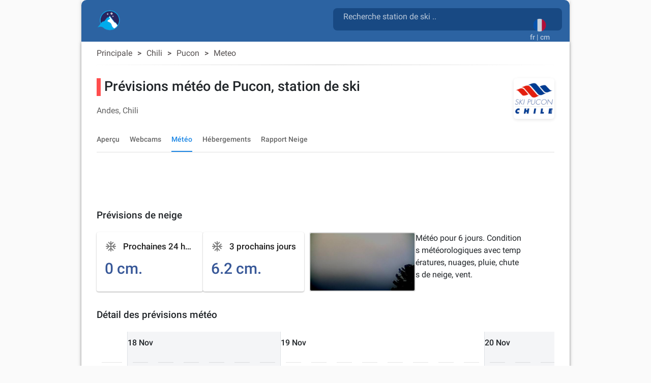

--- FILE ---
content_type: text/html; charset=utf-8
request_url: https://snow2day.com/fr/chili/pucon/meteo
body_size: 35318
content:
<!DOCTYPE html><html lang="fr"><head>
  
  <link rel="preconnect dns-prefetch" href="https://www.googletagmanager.com">
  <link rel="preconnect dns-prefetch" href="https://www.google-analytics.com">
  <link rel="preconnect dns-prefetch" href="https://adservice.google.com/">
  <link rel="preconnect dns-prefetch" href="https://googleads.g.doubleclick.net/">
  <link rel="preconnect dns-prefetch" href="https://www.googletagservices.com/">
  <link rel="preconnect dns-prefetch" href="https://tpc.googlesyndication.com/">
  <link rel="preconnect dns-prefetch" href="https://adservice.google.com/" crossorigin="anonymous">
  <link rel="preconnect dns-prefetch" href="https://googleads.g.doubleclick.net/" crossorigin="anonymous">
  <link rel="preconnect dns-prefetch" href="https://www.googletagservices.com/" crossorigin="anonymous">
  <link rel="preconnect dns-prefetch" href="https://tpc.googlesyndication.com/" crossorigin="anonymous">

  <!-- AdSense Script -->
  <script async="" src="https://pagead2.googlesyndication.com/pagead/js/adsbygoogle.js?client=ca-pub-9267048152590397" crossorigin="anonymous"></script>
    
  <!-- Google Tag Manager / gtag.js Script -->
  <script async="" src="https://www.googletagmanager.com/gtag/js?id=G-XY3NSBZSHJ&amp;id=AW-1066813025"></script>
  <script>
    // Initialize dataLayer and gtag function
    window.dataLayer = window.dataLayer || [];
    function gtag(){dataLayer.push(arguments);}
    
    // Set default consent state
    gtag('consent', 'default', {
      'ad_storage': 'denied',
      'analytics_storage': 'granted',
      'ad_user_data': 'denied',
      'ad_personalization': 'denied',
    });

    // Initialize gtag and send a page view event
    gtag('js', new Date());
    gtag('config', 'G-XY3NSBZSHJ', { 'send_page_view': true });
    gtag('config', 'AW-1066813025');
    
    // Optional: Override dataLayer.push to fire a page_view event when consent is updated
    (function() {
      var originalPush = dataLayer.push;
      dataLayer.push = function() {
        for (var i = 0; i < arguments.length; i++) {
          var arg = arguments[i];
          if (arg && arg.event === 'consent' && arg.analytics_storage === 'granted') {
            gtag('event', 'page_view');
          }
        }
        return originalPush.apply(dataLayer, arguments);
      };
    })();
  </script>

  <meta charset="utf-8">
  <title>▷ Prévision de neige à Pucon - Météo heure par heure</title>
  <base href="/">
  <meta name="viewport" content="width=device-width, initial-scale=1">
  <link rel="icon" type="image/x-icon" href="favicon.ico">
  
  <link rel="apple-touch-icon" sizes="192x192" href="assets/icons/icon-192x192.png">
  <link rel="icon" type="image/png" sizes="144x144" href="assets/icons/icon-144x144.png">
  <link rel="icon" type="image/png" sizes="96x96" href="assets/icons/icon-96x96.png">
  <link rel="icon" type="image/png" sizes="48x48" href="assets/icons/icon-48x48.png">
  <link rel="icon" type="image/png" sizes="32x32" href="assets/icons/icon-32x32.png">
  <link rel="icon" type="image/png" sizes="16x16" href="assets/icons/icon-16x16.png">
  <link rel="mask-icon" href="assets/icons/safari-pinned-tab.svg" color="#5bbad5">

  <link rel="preload" as="image" href="assets/icons/mosaic_2.png">
  <link rel="preload" as="image" href="assets/icons/transparent.png">
  <link rel="preload" as="font" href="assets/css/fonts/KFOlCnqEu92Fr1MmSU5fBBc4AMP6lQ.woff2" type="font/woff2" crossorigin="anonymous">
  <link rel="preload" as="font" href="assets/css/fonts/KFOmCnqEu92Fr1Mu4mxKKTU1Kg.woff2" type="font/woff2" crossorigin="anonymous">
  <link rel="preload" as="font" href="assets/css/fonts/KFOlCnqEu92Fr1MmEU9fBBc4AMP6lQ.woff2" type="font/woff2" crossorigin="anonymous">

  <meta name="msapplication-TileColor" content="#1976d2">
  <meta name="theme-color" content="#1976d2">
  <meta property="fb:app_id" content="156018745253331">
  <meta name="google-play-app" content="app-id=com.inmobation.Snow2day">
  <meta name="apple-itunes-app" content="app-id=579923142">

<link rel="stylesheet" href="styles.715f5887993a03c9cae0.css"><style ng-transition="snow2dayApp">body[_ngcontent-sc247]{font-family:Roboto,Arial,sans-serif;margin:0}.app[_ngcontent-sc247]{background-color:var(--app-background-color)}.content-container[_ngcontent-sc247]{min-height:700px} .container-ad:has(>div>.adsbygoogle[data-ad-status=unfilled]){display:none!important} .adsbygoogle[data-ad-status=unfilled]{display:none!important}</style><style ng-transition="snow2dayApp">.container-footer[_ngcontent-sc243]{padding-top:30px;padding-bottom:30px;background:var(--header-color-dark)}img[_ngcontent-sc243]{border:0}a[_ngcontent-sc243], div[_ngcontent-sc243]{color:var(--footer-text-color)}.lang-img[_ngcontent-sc243]{margin:10px}.country-non-active[_ngcontent-sc243]{opacity:.4}.footer-subtitle-first[_ngcontent-sc243]{opacity:.6}.footer-subtitle[_ngcontent-sc243]{opacity:.6;margin-top:10px}.downloads[_ngcontent-sc243]{margin-top:30px}.downloads[_ngcontent-sc243]   .col-6[_ngcontent-sc243]{padding:0}.lang-container[_ngcontent-sc243]{display:inline-block}.social-networks[_ngcontent-sc243]{padding:0;margin-top:10px}.social-networks[_ngcontent-sc243]   img[_ngcontent-sc243]{width:28px;border-radius:8px}@media (max-width:600px){.footer-subtitle-first[_ngcontent-sc243]{margin-top:15px}}.icon-base[_ngcontent-sc243], .icon-facebook[_ngcontent-sc243], .icon-instagram[_ngcontent-sc243], .icon-twitter[_ngcontent-sc243]{background-repeat:no-repeat;background-size:cover!important}.icon-facebook[_ngcontent-sc243]{height:28px;width:28px;background-position:-177px 0}.icon-twitter[_ngcontent-sc243]{height:28px;width:28px;background-position:-234px 0}.icon-instagram[_ngcontent-sc243]{height:28px;width:28px;background-position:-205px 0}@media only screen and (min-width:960px){.container-footer[_ngcontent-sc243]{border-bottom-right-radius:10px;border-bottom-left-radius:10px}}</style><style ng-transition="snow2dayApp">.header-content[_ngcontent-sc246]{margin-top:15px;margin-left:15px}.header-content[_ngcontent-sc246]   h1[_ngcontent-sc246]{display:inline-block;white-space:break-spaces}.header-content[_ngcontent-sc246]   span[_ngcontent-sc246]{white-space:break-spaces;padding-top:10px;color:hsla(0,0%,100%,.7)!important}.header-content[_ngcontent-sc246]   a[_ngcontent-sc246]{float:left}.form-search[_ngcontent-sc246]{color:gray;width:100%}.header-description[_ngcontent-sc246]{color:gray;display:inline-block;font-size:.9em;width:81%;line-height:25px}.container-top[_ngcontent-sc246]{background:var(--header-color-dark)}@media (max-width:576px){.container-top[_ngcontent-sc246]{padding-top:0!important;padding-bottom:0!important}.header-content[_ngcontent-sc246]{margin-left:0;margin-top:25px}}.container-languages[_ngcontent-sc246]{height:50px;width:50px;background-color:red}.current-language[_ngcontent-sc246]{margin:auto;padding:12px 0 0}.current-language[_ngcontent-sc246]   button[_ngcontent-sc246]:focus{outline:none!important}.current-language[_ngcontent-sc246]   .btn-search[_ngcontent-sc246]{position:absolute;right:65px;top:10px}.current-language[_ngcontent-sc246]   .btn-search[_ngcontent-sc246]   .material-icons[_ngcontent-sc246]{font-size:30px;color:hsla(0,0%,100%,.7)!important}.logo-container[_ngcontent-sc246]{width:50px;height:auto;display:inline;margin-bottom:10px;margin-right:10px}.logo-container[_ngcontent-sc246]   .logo-circle[_ngcontent-sc246]{width:50px;height:50px;background-color:transparent;border-radius:50%;display:flex;align-items:center;justify-content:center;flex:0 0 auto;margin-right:8px;padding-right:4px}#adsense-top_header[_ngcontent-sc246]{padding-top:6px}.logo_header[_ngcontent-sc246], .logo_header_mobile[_ngcontent-sc246]{width:50px;height:50px}.container-logo[_ngcontent-sc246]{min-height:82px}.logo_header_mobile[_ngcontent-sc246]{margin-left:35px;margin-top:-24px;display:inline-flex}@media only screen and (min-width:960px){.container-top[_ngcontent-sc246]{border-top-right-radius:10px;border-top-left-radius:10px}}@media (max-width:992px){.language-desktop[_ngcontent-sc246]{display:none}.current-language[_ngcontent-sc246]{padding-top:5px}.container-logo[_ngcontent-sc246]{min-height:62px}}@media (max-width:576px){.header-description[_ngcontent-sc246], h1[_ngcontent-sc246]{font-size:.6em}mat-form-field[_ngcontent-sc246]{width:100%}}mat-toolbar[_ngcontent-sc246], mat-toolbar-row[_ngcontent-sc246]{height:unset!important}.mat-toolbar-row2[_ngcontent-sc246]{height:34px}.country-selected[_ngcontent-sc246]{background-color:#b0daf4}.icon-base[_ngcontent-sc246], .icon-logo[_ngcontent-sc246], .icon-logo-mobile[_ngcontent-sc246]{background-repeat:no-repeat;background-size:cover!important}.icon-logo[_ngcontent-sc246]{height:40px;width:45px;background-position:-645px 0}.icon-logo-mobile[_ngcontent-sc246]{height:30px;width:38px;background-position:-487px 0}.menu-icon[_ngcontent-sc246]{width:24px;height:20px;display:flex;flex-direction:column;justify-content:space-between;cursor:pointer}.menu-icon[_ngcontent-sc246]   div[_ngcontent-sc246]{height:3px;background:#333;width:100%}.side-menu[_ngcontent-sc246]{position:fixed;top:0;left:-250px;width:250px;height:100%;background:#eee;transition:left .3s;overflow-y:auto}.side-menu.open[_ngcontent-sc246]{left:0}.side-menu[_ngcontent-sc246]   ul[_ngcontent-sc246]{list-style-type:none;padding:0}.side-menu[_ngcontent-sc246]   li[_ngcontent-sc246]{padding:15px;border-bottom:1px solid #ccc;cursor:pointer}.side-menu[_ngcontent-sc246]   li[_ngcontent-sc246]:hover{background:#ddd}.app-toolbar[_ngcontent-sc246]{background-color:transparent;padding:0 16px;display:flex;justify-content:center;box-shadow:none}.search-wrapper[_ngcontent-sc246]{flex:1;max-width:600px;display:flex;justify-content:right;margin-top:16px}.search-box[_ngcontent-sc246]{width:100%;background:rgba(14,61,115,.65);border-radius:8px}.search-box.mat-form-field-appearance-fill[_ngcontent-sc246]   .mat-form-field-outline[_ngcontent-sc246]{display:none}.search-suffix[_ngcontent-sc246]{display:flex;align-items:center}.mat-toolbar-row1[_ngcontent-sc246]{margin:0;padding:0}.suffix-item[_ngcontent-sc246]{display:block;padding-top:9px;align-items:center;margin-left:8px}.suffix-item[_ngcontent-sc246]   button[_ngcontent-sc246]{background:transparent!important;color:#fff!important}.search-loading[_ngcontent-sc246]{margin-left:8px}[_nghost-sc246]     .search-box .mat-form-field-ripple, [_nghost-sc246]     .search-box .mat-form-field-underline{display:none!important}[_nghost-sc246]     .search-box.dense .mat-form-field-wrapper{padding-bottom:0!important}[_nghost-sc246]     .search-box.dense .mat-form-field-flex{height:40px!important;background-color:#1976d2!important}[_nghost-sc246]     .search-box.dense .mat-form-field-infix{padding:0 12px!important}[_nghost-sc246]     .search-box.dense .mat-input-element{height:40px!important;line-height:40px!important;padding:0!important;color:#fff!important}[_nghost-sc246]     .search-box.dense .search-loading, [_nghost-sc246]     .search-box.dense .search-suffix{height:40px!important;display:flex!important;align-items:center!important}[_nghost-sc246]     .search-box.dense .mat-form-field-underline .mat-form-field-ripple{height:1px!important}  mat-form-field.search-box-dense{height:44px}[_nghost-sc246]     .search-box-dense .mat-form-field-wrapper{padding:0!important}[_nghost-sc246]     .search-box-dense .mat-form-field-flex{min-height:32px!important;padding:0 8px!important}[_nghost-sc246]     .search-box-dense .mat-form-field-infix{margin:0!important;padding:0!important;border-top:0 solid}[_nghost-sc246]     .search-box-dense .mat-form-field-underline{margin-top:0!important}[_nghost-sc246]     .search-box-dense .mat-form-field-ripple{height:1px!important}[_nghost-sc246]     .search-box-dense .mat-input-element{height:32px!important;line-height:32px!important;padding:0!important;color:#fff!important;margin-bottom:10px;margin-left:12px}[_nghost-sc246]     .search-box-dense .mat-form-field-suffix, [_nghost-sc246]     .search-box-dense .search-loading, [_nghost-sc246]     .search-box-dense .search-suffix{height:32px!important;display:flex!important;align-items:center!important}[_nghost-sc246]     .search-box input::placeholder{color:hsla(0,0%,100%,.7)!important;font-size:16px}[_nghost-sc246]     .search-box input::-webkit-input-placeholder{color:hsla(0,0%,100%,.7)!important;font-size:16px}[_nghost-sc246]     .search-box input::-moz-placeholder{color:hsla(0,0%,100%,.7)!important;font-size:16px}[_nghost-sc246]     .search-box input:-ms-input-placeholder{color:hsla(0,0%,100%,.7)!important;font-size:16px}[_nghost-sc246]     .search-box input:-moz-placeholder{color:hsla(0,0%,100%,.7)!important;font-size:16px}[_nghost-sc246]     .search-box .mat-form-field-label{position:relative;top:-10px;color:hsla(0,0%,100%,.7)!important}.toolbar-top[_ngcontent-sc246]{background-color:#f5f5f5}</style><style ng-transition="snow2dayApp">.cdk-high-contrast-active .mat-toolbar{outline:solid 1px}.mat-toolbar-row,.mat-toolbar-single-row{display:flex;box-sizing:border-box;padding:0 16px;width:100%;flex-direction:row;align-items:center;white-space:nowrap}.mat-toolbar-multiple-rows{display:flex;box-sizing:border-box;flex-direction:column;width:100%}
</style><style ng-transition="snow2dayApp">.mat-form-field{display:inline-block;position:relative;text-align:left}[dir=rtl] .mat-form-field{text-align:right}.mat-form-field-wrapper{position:relative}.mat-form-field-flex{display:inline-flex;align-items:baseline;box-sizing:border-box;width:100%}.mat-form-field-prefix,.mat-form-field-suffix{white-space:nowrap;flex:none;position:relative}.mat-form-field-infix{display:block;position:relative;flex:auto;min-width:0;width:180px}.cdk-high-contrast-active .mat-form-field-infix{border-image:linear-gradient(transparent, transparent)}.mat-form-field-label-wrapper{position:absolute;left:0;box-sizing:content-box;width:100%;height:100%;overflow:hidden;pointer-events:none}[dir=rtl] .mat-form-field-label-wrapper{left:auto;right:0}.mat-form-field-label{position:absolute;left:0;font:inherit;pointer-events:none;width:100%;white-space:nowrap;text-overflow:ellipsis;overflow:hidden;transform-origin:0 0;transition:transform 400ms cubic-bezier(0.25, 0.8, 0.25, 1),color 400ms cubic-bezier(0.25, 0.8, 0.25, 1),width 400ms cubic-bezier(0.25, 0.8, 0.25, 1);display:none}[dir=rtl] .mat-form-field-label{transform-origin:100% 0;left:auto;right:0}.mat-form-field-empty.mat-form-field-label,.mat-form-field-can-float.mat-form-field-should-float .mat-form-field-label{display:block}.mat-form-field-autofill-control:-webkit-autofill+.mat-form-field-label-wrapper .mat-form-field-label{display:none}.mat-form-field-can-float .mat-form-field-autofill-control:-webkit-autofill+.mat-form-field-label-wrapper .mat-form-field-label{display:block;transition:none}.mat-input-server:focus+.mat-form-field-label-wrapper .mat-form-field-label,.mat-input-server[placeholder]:not(:placeholder-shown)+.mat-form-field-label-wrapper .mat-form-field-label{display:none}.mat-form-field-can-float .mat-input-server:focus+.mat-form-field-label-wrapper .mat-form-field-label,.mat-form-field-can-float .mat-input-server[placeholder]:not(:placeholder-shown)+.mat-form-field-label-wrapper .mat-form-field-label{display:block}.mat-form-field-label:not(.mat-form-field-empty){transition:none}.mat-form-field-underline{position:absolute;width:100%;pointer-events:none;transform:scale3d(1, 1.0001, 1)}.mat-form-field-ripple{position:absolute;left:0;width:100%;transform-origin:50%;transform:scaleX(0.5);opacity:0;transition:background-color 300ms cubic-bezier(0.55, 0, 0.55, 0.2)}.mat-form-field.mat-focused .mat-form-field-ripple,.mat-form-field.mat-form-field-invalid .mat-form-field-ripple{opacity:1;transform:none;transition:transform 300ms cubic-bezier(0.25, 0.8, 0.25, 1),opacity 100ms cubic-bezier(0.25, 0.8, 0.25, 1),background-color 300ms cubic-bezier(0.25, 0.8, 0.25, 1)}.mat-form-field-subscript-wrapper{position:absolute;box-sizing:border-box;width:100%;overflow:hidden}.mat-form-field-subscript-wrapper .mat-icon,.mat-form-field-label-wrapper .mat-icon{width:1em;height:1em;font-size:inherit;vertical-align:baseline}.mat-form-field-hint-wrapper{display:flex}.mat-form-field-hint-spacer{flex:1 0 1em}.mat-error{display:block}.mat-form-field-control-wrapper{position:relative}.mat-form-field-hint-end{order:1}.mat-form-field._mat-animation-noopable .mat-form-field-label,.mat-form-field._mat-animation-noopable .mat-form-field-ripple{transition:none}
</style><style ng-transition="snow2dayApp">.mat-form-field-appearance-fill .mat-form-field-flex{border-radius:4px 4px 0 0;padding:.75em .75em 0 .75em}.cdk-high-contrast-active .mat-form-field-appearance-fill .mat-form-field-flex{outline:solid 1px}.mat-form-field-appearance-fill .mat-form-field-underline::before{content:"";display:block;position:absolute;bottom:0;height:1px;width:100%}.mat-form-field-appearance-fill .mat-form-field-ripple{bottom:0;height:2px}.cdk-high-contrast-active .mat-form-field-appearance-fill .mat-form-field-ripple{height:0;border-top:solid 2px}.mat-form-field-appearance-fill:not(.mat-form-field-disabled) .mat-form-field-flex:hover~.mat-form-field-underline .mat-form-field-ripple{opacity:1;transform:none;transition:opacity 600ms cubic-bezier(0.25, 0.8, 0.25, 1)}.mat-form-field-appearance-fill._mat-animation-noopable:not(.mat-form-field-disabled) .mat-form-field-flex:hover~.mat-form-field-underline .mat-form-field-ripple{transition:none}.mat-form-field-appearance-fill .mat-form-field-subscript-wrapper{padding:0 1em}
</style><style ng-transition="snow2dayApp">.mat-input-element{font:inherit;background:transparent;color:currentColor;border:none;outline:none;padding:0;margin:0;width:100%;max-width:100%;vertical-align:bottom;text-align:inherit;box-sizing:content-box}.mat-input-element:-moz-ui-invalid{box-shadow:none}.mat-input-element::-ms-clear,.mat-input-element::-ms-reveal{display:none}.mat-input-element,.mat-input-element::-webkit-search-cancel-button,.mat-input-element::-webkit-search-decoration,.mat-input-element::-webkit-search-results-button,.mat-input-element::-webkit-search-results-decoration{-webkit-appearance:none}.mat-input-element::-webkit-contacts-auto-fill-button,.mat-input-element::-webkit-caps-lock-indicator,.mat-input-element::-webkit-credentials-auto-fill-button{visibility:hidden}.mat-input-element[type=date],.mat-input-element[type=datetime],.mat-input-element[type=datetime-local],.mat-input-element[type=month],.mat-input-element[type=week],.mat-input-element[type=time]{line-height:1}.mat-input-element[type=date]::after,.mat-input-element[type=datetime]::after,.mat-input-element[type=datetime-local]::after,.mat-input-element[type=month]::after,.mat-input-element[type=week]::after,.mat-input-element[type=time]::after{content:" ";white-space:pre;width:1px}.mat-input-element::-webkit-inner-spin-button,.mat-input-element::-webkit-calendar-picker-indicator,.mat-input-element::-webkit-clear-button{font-size:.75em}.mat-input-element::placeholder{-webkit-user-select:none;-moz-user-select:none;-ms-user-select:none;user-select:none;transition:color 400ms 133.3333333333ms cubic-bezier(0.25, 0.8, 0.25, 1)}.mat-input-element::placeholder:-ms-input-placeholder{-ms-user-select:text}.mat-input-element::-moz-placeholder{-webkit-user-select:none;-moz-user-select:none;-ms-user-select:none;user-select:none;transition:color 400ms 133.3333333333ms cubic-bezier(0.25, 0.8, 0.25, 1)}.mat-input-element::-moz-placeholder:-ms-input-placeholder{-ms-user-select:text}.mat-input-element::-webkit-input-placeholder{-webkit-user-select:none;-moz-user-select:none;-ms-user-select:none;user-select:none;transition:color 400ms 133.3333333333ms cubic-bezier(0.25, 0.8, 0.25, 1)}.mat-input-element::-webkit-input-placeholder:-ms-input-placeholder{-ms-user-select:text}.mat-input-element:-ms-input-placeholder{-webkit-user-select:none;-moz-user-select:none;-ms-user-select:none;user-select:none;transition:color 400ms 133.3333333333ms cubic-bezier(0.25, 0.8, 0.25, 1)}.mat-input-element:-ms-input-placeholder:-ms-input-placeholder{-ms-user-select:text}.mat-form-field-hide-placeholder .mat-input-element::placeholder{color:transparent !important;-webkit-text-fill-color:transparent;transition:none}.mat-form-field-hide-placeholder .mat-input-element::-moz-placeholder{color:transparent !important;-webkit-text-fill-color:transparent;transition:none}.mat-form-field-hide-placeholder .mat-input-element::-webkit-input-placeholder{color:transparent !important;-webkit-text-fill-color:transparent;transition:none}.mat-form-field-hide-placeholder .mat-input-element:-ms-input-placeholder{color:transparent !important;-webkit-text-fill-color:transparent;transition:none}textarea.mat-input-element{resize:vertical;overflow:auto}textarea.mat-input-element.cdk-textarea-autosize{resize:none}textarea.mat-input-element{padding:2px 0;margin:-2px 0}select.mat-input-element{-moz-appearance:none;-webkit-appearance:none;position:relative;background-color:transparent;display:inline-flex;box-sizing:border-box;padding-top:1em;top:-1em;margin-bottom:-1em}select.mat-input-element::-ms-expand{display:none}select.mat-input-element::-moz-focus-inner{border:0}select.mat-input-element:not(:disabled){cursor:pointer}select.mat-input-element::-ms-value{color:inherit;background:none}.mat-focused .cdk-high-contrast-active select.mat-input-element::-ms-value{color:inherit}.mat-form-field-type-mat-native-select .mat-form-field-infix::after{content:"";width:0;height:0;border-left:5px solid transparent;border-right:5px solid transparent;border-top:5px solid;position:absolute;top:50%;right:0;margin-top:-2.5px;pointer-events:none}[dir=rtl] .mat-form-field-type-mat-native-select .mat-form-field-infix::after{right:auto;left:0}.mat-form-field-type-mat-native-select .mat-input-element{padding-right:15px}[dir=rtl] .mat-form-field-type-mat-native-select .mat-input-element{padding-right:0;padding-left:15px}.mat-form-field-type-mat-native-select .mat-form-field-label-wrapper{max-width:calc(100% - 10px)}.mat-form-field-type-mat-native-select.mat-form-field-appearance-outline .mat-form-field-infix::after{margin-top:-5px}.mat-form-field-type-mat-native-select.mat-form-field-appearance-fill .mat-form-field-infix::after{margin-top:-10px}
</style><style ng-transition="snow2dayApp">.mat-form-field-appearance-legacy .mat-form-field-label{transform:perspective(100px);-ms-transform:none}.mat-form-field-appearance-legacy .mat-form-field-prefix .mat-icon,.mat-form-field-appearance-legacy .mat-form-field-suffix .mat-icon{width:1em}.mat-form-field-appearance-legacy .mat-form-field-prefix .mat-icon-button,.mat-form-field-appearance-legacy .mat-form-field-suffix .mat-icon-button{font:inherit;vertical-align:baseline}.mat-form-field-appearance-legacy .mat-form-field-prefix .mat-icon-button .mat-icon,.mat-form-field-appearance-legacy .mat-form-field-suffix .mat-icon-button .mat-icon{font-size:inherit}.mat-form-field-appearance-legacy .mat-form-field-underline{height:1px}.cdk-high-contrast-active .mat-form-field-appearance-legacy .mat-form-field-underline{height:0;border-top:solid 1px}.mat-form-field-appearance-legacy .mat-form-field-ripple{top:0;height:2px;overflow:hidden}.cdk-high-contrast-active .mat-form-field-appearance-legacy .mat-form-field-ripple{height:0;border-top:solid 2px}.mat-form-field-appearance-legacy.mat-form-field-disabled .mat-form-field-underline{background-position:0;background-color:transparent}.cdk-high-contrast-active .mat-form-field-appearance-legacy.mat-form-field-disabled .mat-form-field-underline{border-top-style:dotted;border-top-width:2px}.mat-form-field-appearance-legacy.mat-form-field-invalid:not(.mat-focused) .mat-form-field-ripple{height:1px}
</style><style ng-transition="snow2dayApp">.mat-form-field-appearance-outline .mat-form-field-wrapper{margin:.25em 0}.mat-form-field-appearance-outline .mat-form-field-flex{padding:0 .75em 0 .75em;margin-top:-0.25em;position:relative}.mat-form-field-appearance-outline .mat-form-field-prefix,.mat-form-field-appearance-outline .mat-form-field-suffix{top:.25em}.mat-form-field-appearance-outline .mat-form-field-outline{display:flex;position:absolute;top:.25em;left:0;right:0;bottom:0;pointer-events:none}.mat-form-field-appearance-outline .mat-form-field-outline-start,.mat-form-field-appearance-outline .mat-form-field-outline-end{border:1px solid currentColor;min-width:5px}.mat-form-field-appearance-outline .mat-form-field-outline-start{border-radius:5px 0 0 5px;border-right-style:none}[dir=rtl] .mat-form-field-appearance-outline .mat-form-field-outline-start{border-right-style:solid;border-left-style:none;border-radius:0 5px 5px 0}.mat-form-field-appearance-outline .mat-form-field-outline-end{border-radius:0 5px 5px 0;border-left-style:none;flex-grow:1}[dir=rtl] .mat-form-field-appearance-outline .mat-form-field-outline-end{border-left-style:solid;border-right-style:none;border-radius:5px 0 0 5px}.mat-form-field-appearance-outline .mat-form-field-outline-gap{border-radius:.000001px;border:1px solid currentColor;border-left-style:none;border-right-style:none}.mat-form-field-appearance-outline.mat-form-field-can-float.mat-form-field-should-float .mat-form-field-outline-gap{border-top-color:transparent}.mat-form-field-appearance-outline .mat-form-field-outline-thick{opacity:0}.mat-form-field-appearance-outline .mat-form-field-outline-thick .mat-form-field-outline-start,.mat-form-field-appearance-outline .mat-form-field-outline-thick .mat-form-field-outline-end,.mat-form-field-appearance-outline .mat-form-field-outline-thick .mat-form-field-outline-gap{border-width:2px}.mat-form-field-appearance-outline.mat-focused .mat-form-field-outline,.mat-form-field-appearance-outline.mat-form-field-invalid .mat-form-field-outline{opacity:0;transition:opacity 100ms cubic-bezier(0.25, 0.8, 0.25, 1)}.mat-form-field-appearance-outline.mat-focused .mat-form-field-outline-thick,.mat-form-field-appearance-outline.mat-form-field-invalid .mat-form-field-outline-thick{opacity:1}.mat-form-field-appearance-outline:not(.mat-form-field-disabled) .mat-form-field-flex:hover .mat-form-field-outline{opacity:0;transition:opacity 600ms cubic-bezier(0.25, 0.8, 0.25, 1)}.mat-form-field-appearance-outline:not(.mat-form-field-disabled) .mat-form-field-flex:hover .mat-form-field-outline-thick{opacity:1}.mat-form-field-appearance-outline .mat-form-field-subscript-wrapper{padding:0 1em}.mat-form-field-appearance-outline._mat-animation-noopable:not(.mat-form-field-disabled) .mat-form-field-flex:hover~.mat-form-field-outline,.mat-form-field-appearance-outline._mat-animation-noopable .mat-form-field-outline,.mat-form-field-appearance-outline._mat-animation-noopable .mat-form-field-outline-start,.mat-form-field-appearance-outline._mat-animation-noopable .mat-form-field-outline-end,.mat-form-field-appearance-outline._mat-animation-noopable .mat-form-field-outline-gap{transition:none}
</style><style ng-transition="snow2dayApp">.mat-form-field-appearance-standard .mat-form-field-flex{padding-top:.75em}.mat-form-field-appearance-standard .mat-form-field-underline{height:1px}.cdk-high-contrast-active .mat-form-field-appearance-standard .mat-form-field-underline{height:0;border-top:solid 1px}.mat-form-field-appearance-standard .mat-form-field-ripple{bottom:0;height:2px}.cdk-high-contrast-active .mat-form-field-appearance-standard .mat-form-field-ripple{height:0;border-top:solid 2px}.mat-form-field-appearance-standard.mat-form-field-disabled .mat-form-field-underline{background-position:0;background-color:transparent}.cdk-high-contrast-active .mat-form-field-appearance-standard.mat-form-field-disabled .mat-form-field-underline{border-top-style:dotted;border-top-width:2px}.mat-form-field-appearance-standard:not(.mat-form-field-disabled) .mat-form-field-flex:hover~.mat-form-field-underline .mat-form-field-ripple{opacity:1;transform:none;transition:opacity 600ms cubic-bezier(0.25, 0.8, 0.25, 1)}.mat-form-field-appearance-standard._mat-animation-noopable:not(.mat-form-field-disabled) .mat-form-field-flex:hover~.mat-form-field-underline .mat-form-field-ripple{transition:none}
</style><style ng-transition="snow2dayApp">.mat-autocomplete-panel{min-width:112px;max-width:280px;overflow:auto;-webkit-overflow-scrolling:touch;visibility:hidden;max-width:none;max-height:256px;position:relative;width:100%;border-bottom-left-radius:4px;border-bottom-right-radius:4px}.mat-autocomplete-panel.mat-autocomplete-visible{visibility:visible}.mat-autocomplete-panel.mat-autocomplete-hidden{visibility:hidden}.mat-autocomplete-panel-above .mat-autocomplete-panel{border-radius:0;border-top-left-radius:4px;border-top-right-radius:4px}.mat-autocomplete-panel .mat-divider-horizontal{margin-top:-1px}.cdk-high-contrast-active .mat-autocomplete-panel{outline:solid 1px}mat-autocomplete{display:none}
</style><style ng-transition="snow2dayApp">button[_ngcontent-sc245]{opacity:.8}button[_ngcontent-sc245]:focus{outline:none!important;box-shadow:none}img[_ngcontent-sc245]{border:0}</style><style ng-transition="snow2dayApp">.mat-button .mat-button-focus-overlay,.mat-icon-button .mat-button-focus-overlay{opacity:0}.mat-button:hover:not(.mat-button-disabled) .mat-button-focus-overlay,.mat-stroked-button:hover:not(.mat-button-disabled) .mat-button-focus-overlay{opacity:.04}@media(hover: none){.mat-button:hover:not(.mat-button-disabled) .mat-button-focus-overlay,.mat-stroked-button:hover:not(.mat-button-disabled) .mat-button-focus-overlay{opacity:0}}.mat-button,.mat-icon-button,.mat-stroked-button,.mat-flat-button{box-sizing:border-box;position:relative;-webkit-user-select:none;-moz-user-select:none;-ms-user-select:none;user-select:none;cursor:pointer;outline:none;border:none;-webkit-tap-highlight-color:transparent;display:inline-block;white-space:nowrap;text-decoration:none;vertical-align:baseline;text-align:center;margin:0;min-width:64px;line-height:36px;padding:0 16px;border-radius:4px;overflow:visible}.mat-button::-moz-focus-inner,.mat-icon-button::-moz-focus-inner,.mat-stroked-button::-moz-focus-inner,.mat-flat-button::-moz-focus-inner{border:0}.mat-button.mat-button-disabled,.mat-icon-button.mat-button-disabled,.mat-stroked-button.mat-button-disabled,.mat-flat-button.mat-button-disabled{cursor:default}.mat-button.cdk-keyboard-focused .mat-button-focus-overlay,.mat-button.cdk-program-focused .mat-button-focus-overlay,.mat-icon-button.cdk-keyboard-focused .mat-button-focus-overlay,.mat-icon-button.cdk-program-focused .mat-button-focus-overlay,.mat-stroked-button.cdk-keyboard-focused .mat-button-focus-overlay,.mat-stroked-button.cdk-program-focused .mat-button-focus-overlay,.mat-flat-button.cdk-keyboard-focused .mat-button-focus-overlay,.mat-flat-button.cdk-program-focused .mat-button-focus-overlay{opacity:.12}.mat-button::-moz-focus-inner,.mat-icon-button::-moz-focus-inner,.mat-stroked-button::-moz-focus-inner,.mat-flat-button::-moz-focus-inner{border:0}.mat-raised-button{box-sizing:border-box;position:relative;-webkit-user-select:none;-moz-user-select:none;-ms-user-select:none;user-select:none;cursor:pointer;outline:none;border:none;-webkit-tap-highlight-color:transparent;display:inline-block;white-space:nowrap;text-decoration:none;vertical-align:baseline;text-align:center;margin:0;min-width:64px;line-height:36px;padding:0 16px;border-radius:4px;overflow:visible;transform:translate3d(0, 0, 0);transition:background 400ms cubic-bezier(0.25, 0.8, 0.25, 1),box-shadow 280ms cubic-bezier(0.4, 0, 0.2, 1)}.mat-raised-button::-moz-focus-inner{border:0}.mat-raised-button.mat-button-disabled{cursor:default}.mat-raised-button.cdk-keyboard-focused .mat-button-focus-overlay,.mat-raised-button.cdk-program-focused .mat-button-focus-overlay{opacity:.12}.mat-raised-button::-moz-focus-inner{border:0}._mat-animation-noopable.mat-raised-button{transition:none;animation:none}.mat-stroked-button{border:1px solid currentColor;padding:0 15px;line-height:34px}.mat-stroked-button .mat-button-ripple.mat-ripple,.mat-stroked-button .mat-button-focus-overlay{top:-1px;left:-1px;right:-1px;bottom:-1px}.mat-fab{box-sizing:border-box;position:relative;-webkit-user-select:none;-moz-user-select:none;-ms-user-select:none;user-select:none;cursor:pointer;outline:none;border:none;-webkit-tap-highlight-color:transparent;display:inline-block;white-space:nowrap;text-decoration:none;vertical-align:baseline;text-align:center;margin:0;min-width:64px;line-height:36px;padding:0 16px;border-radius:4px;overflow:visible;transform:translate3d(0, 0, 0);transition:background 400ms cubic-bezier(0.25, 0.8, 0.25, 1),box-shadow 280ms cubic-bezier(0.4, 0, 0.2, 1);min-width:0;border-radius:50%;width:56px;height:56px;padding:0;flex-shrink:0}.mat-fab::-moz-focus-inner{border:0}.mat-fab.mat-button-disabled{cursor:default}.mat-fab.cdk-keyboard-focused .mat-button-focus-overlay,.mat-fab.cdk-program-focused .mat-button-focus-overlay{opacity:.12}.mat-fab::-moz-focus-inner{border:0}._mat-animation-noopable.mat-fab{transition:none;animation:none}.mat-fab .mat-button-wrapper{padding:16px 0;display:inline-block;line-height:24px}.mat-mini-fab{box-sizing:border-box;position:relative;-webkit-user-select:none;-moz-user-select:none;-ms-user-select:none;user-select:none;cursor:pointer;outline:none;border:none;-webkit-tap-highlight-color:transparent;display:inline-block;white-space:nowrap;text-decoration:none;vertical-align:baseline;text-align:center;margin:0;min-width:64px;line-height:36px;padding:0 16px;border-radius:4px;overflow:visible;transform:translate3d(0, 0, 0);transition:background 400ms cubic-bezier(0.25, 0.8, 0.25, 1),box-shadow 280ms cubic-bezier(0.4, 0, 0.2, 1);min-width:0;border-radius:50%;width:40px;height:40px;padding:0;flex-shrink:0}.mat-mini-fab::-moz-focus-inner{border:0}.mat-mini-fab.mat-button-disabled{cursor:default}.mat-mini-fab.cdk-keyboard-focused .mat-button-focus-overlay,.mat-mini-fab.cdk-program-focused .mat-button-focus-overlay{opacity:.12}.mat-mini-fab::-moz-focus-inner{border:0}._mat-animation-noopable.mat-mini-fab{transition:none;animation:none}.mat-mini-fab .mat-button-wrapper{padding:8px 0;display:inline-block;line-height:24px}.mat-icon-button{padding:0;min-width:0;width:40px;height:40px;flex-shrink:0;line-height:40px;border-radius:50%}.mat-icon-button i,.mat-icon-button .mat-icon{line-height:24px}.mat-button-ripple.mat-ripple,.mat-button-focus-overlay{top:0;left:0;right:0;bottom:0;position:absolute;pointer-events:none;border-radius:inherit}.mat-button-ripple.mat-ripple:not(:empty){transform:translateZ(0)}.mat-button-focus-overlay{opacity:0;transition:opacity 200ms cubic-bezier(0.35, 0, 0.25, 1),background-color 200ms cubic-bezier(0.35, 0, 0.25, 1)}._mat-animation-noopable .mat-button-focus-overlay{transition:none}.mat-button-ripple-round{border-radius:50%;z-index:1}.mat-button .mat-button-wrapper>*,.mat-flat-button .mat-button-wrapper>*,.mat-stroked-button .mat-button-wrapper>*,.mat-raised-button .mat-button-wrapper>*,.mat-icon-button .mat-button-wrapper>*,.mat-fab .mat-button-wrapper>*,.mat-mini-fab .mat-button-wrapper>*{vertical-align:middle}.mat-form-field:not(.mat-form-field-appearance-legacy) .mat-form-field-prefix .mat-icon-button,.mat-form-field:not(.mat-form-field-appearance-legacy) .mat-form-field-suffix .mat-icon-button{display:inline-flex;justify-content:center;align-items:center;font-size:inherit;width:2.5em;height:2.5em}.cdk-high-contrast-active .mat-button,.cdk-high-contrast-active .mat-flat-button,.cdk-high-contrast-active .mat-raised-button,.cdk-high-contrast-active .mat-icon-button,.cdk-high-contrast-active .mat-fab,.cdk-high-contrast-active .mat-mini-fab{outline:solid 1px}.cdk-high-contrast-active .mat-button-base.cdk-keyboard-focused,.cdk-high-contrast-active .mat-button-base.cdk-program-focused{outline:solid 3px}
</style><style ng-transition="snow2dayApp">mat-menu{display:none}.mat-menu-panel{min-width:112px;max-width:280px;overflow:auto;-webkit-overflow-scrolling:touch;max-height:calc(100vh - 48px);border-radius:4px;outline:0;min-height:64px}.mat-menu-panel.ng-animating{pointer-events:none}.cdk-high-contrast-active .mat-menu-panel{outline:solid 1px}.mat-menu-content:not(:empty){padding-top:8px;padding-bottom:8px}.mat-menu-item{-webkit-user-select:none;-moz-user-select:none;-ms-user-select:none;user-select:none;cursor:pointer;outline:none;border:none;-webkit-tap-highlight-color:transparent;white-space:nowrap;overflow:hidden;text-overflow:ellipsis;display:block;line-height:48px;height:48px;padding:0 16px;text-align:left;text-decoration:none;max-width:100%;position:relative}.mat-menu-item::-moz-focus-inner{border:0}.mat-menu-item[disabled]{cursor:default}[dir=rtl] .mat-menu-item{text-align:right}.mat-menu-item .mat-icon{margin-right:16px;vertical-align:middle}.mat-menu-item .mat-icon svg{vertical-align:top}[dir=rtl] .mat-menu-item .mat-icon{margin-left:16px;margin-right:0}.mat-menu-item[disabled]{pointer-events:none}.cdk-high-contrast-active .mat-menu-item{margin-top:1px}.cdk-high-contrast-active .mat-menu-item.cdk-program-focused,.cdk-high-contrast-active .mat-menu-item.cdk-keyboard-focused,.cdk-high-contrast-active .mat-menu-item-highlighted{outline:dotted 1px}.mat-menu-item-submenu-trigger{padding-right:32px}.mat-menu-item-submenu-trigger::after{width:0;height:0;border-style:solid;border-width:5px 0 5px 5px;border-color:transparent transparent transparent currentColor;content:"";display:inline-block;position:absolute;top:50%;right:16px;transform:translateY(-50%)}[dir=rtl] .mat-menu-item-submenu-trigger{padding-right:16px;padding-left:32px}[dir=rtl] .mat-menu-item-submenu-trigger::after{right:auto;left:16px;transform:rotateY(180deg) translateY(-50%)}button.mat-menu-item{width:100%}.mat-menu-item .mat-menu-ripple{top:0;left:0;right:0;bottom:0;position:absolute;pointer-events:none}
</style><style ng-transition="snow2dayApp">.mat-divider{display:block;margin:0;border-top-width:1px;border-top-style:solid}.mat-divider.mat-divider-vertical{border-top:0;border-right-width:1px;border-right-style:solid}.mat-divider.mat-divider-inset{margin-left:80px}[dir=rtl] .mat-divider.mat-divider-inset{margin-left:auto;margin-right:80px}
</style><style ng-transition="snow2dayApp"></style><style ng-transition="snow2dayApp">.container-contents[_ngcontent-sc242]{padding-top:5px;background-color:#fff;padding-left:30px;padding-right:30px}resort-accommodations[_ngcontent-sc242], resort-overview[_ngcontent-sc242], resort-snowreport[_ngcontent-sc242], resort-weather[_ngcontent-sc242]{width:100%}.container-ad[_ngcontent-sc242]   .title[_ngcontent-sc242]{padding-top:0}.separator[_ngcontent-sc242]{position:relative;width:100%;height:1px;background:linear-gradient(90deg,transparent,rgba(0,0,0,.12),transparent);margin:1px 0}.separator[_ngcontent-sc242]:after, .separator[_ngcontent-sc242]:before{content:"";position:absolute;left:0;right:0;height:1px;background:inherit;opacity:.4}.separator[_ngcontent-sc242]:before{top:-1px}.separator[_ngcontent-sc242]:after{bottom:-1px}</style><style ng-transition="snow2dayApp">.mat-bread-crumb-list-item.mat-bread-crumb-title[_ngcontent-sc206]{display:inline;margin:0;line-height:inherit}.mat-bread-crumb[_ngcontent-sc206]{height:30px;background-color:#fff}.mat-bread-crumb-list[_ngcontent-sc206]{padding-bottom:10px}.mat-bread-crumb-list-item[_ngcontent-sc206]{font-size:16px;font-weight:400}.mat-bread-crumb-list-separator[_ngcontent-sc206]{margin:0 6px}.mat-bread-crumb-spacer[_ngcontent-sc206]{margin-left:-20px}h2[_ngcontent-sc206]{color:#555050;font-weight:400!important}@media (max-width:576px){.mat-bread-crumb-list-item[_ngcontent-sc206], h2[_ngcontent-sc206]{font-size:12px}.mat-toolbar-single-row[_ngcontent-sc206]{padding-left:5px}.mat-bread-crumb[_ngcontent-sc206]{overflow-x:auto;&::-webkit-scrollbar{height:0}}.mat-bread-crumb-list[_ngcontent-sc206]{display:flex;flex-wrap:nowrap;width:100%;-webkit-overflow-scrolling:touch}.mat-bread-crumb-list-item[_ngcontent-sc206], .mat-bread-crumb-list-separator[_ngcontent-sc206]{flex:0 0 auto;white-space:nowrap}}</style><style ng-transition="snow2dayApp">.info-card-header[_ngcontent-sc233]{display:flex;align-items:center}.info-card-header[_ngcontent-sc233]   .card-title[_ngcontent-sc233]{font-size:17px;font-weight:500;color:#212121;margin:0;flex:1 1 auto;min-width:0;overflow:hidden;white-space:nowrap;text-overflow:ellipsis}.container-meanings[_ngcontent-sc233]{width:60px;display:block;float:left}.container-meanings[_ngcontent-sc233]   .line1[_ngcontent-sc233]{margin-top:60px}.container-meanings[_ngcontent-sc233]   .rain[_ngcontent-sc233]{color:#99cc2a;padding-bottom:10px}.container-meanings[_ngcontent-sc233]   .rain[_ngcontent-sc233]   img[_ngcontent-sc233]{max-width:10px;bottom:1px;position:relative}.container-meanings[_ngcontent-sc233]   .iso-0[_ngcontent-sc233]{margin-top:40px;color:gray}.container-meanings[_ngcontent-sc233]   .snowfall[_ngcontent-sc233]{color:red}.container-meanings[_ngcontent-sc233]   .snowfall[_ngcontent-sc233]   img[_ngcontent-sc233]{max-width:15px;bottom:1px;position:relative}.container-meanings[_ngcontent-sc233]   .section[_ngcontent-sc233], .container-meanings[_ngcontent-sc233]   .section-2[_ngcontent-sc233]{-webkit-writing-mode:vertical-rl;writing-mode:vertical-rl;-webkit-text-orientation:upright;text-orientation:upright;min-height:66px;margin-top:12px;color:gray;font-size:14px;padding-left:16px;font-weight:500}.container-meanings[_ngcontent-sc233]   .section-2[_ngcontent-sc233]{margin-top:5px;min-height:75px}.container-meanings[_ngcontent-sc233]   .wind[_ngcontent-sc233]{margin-bottom:16px;color:gray;font-size:14px}.scrollme[_ngcontent-sc233]{overflow-x:auto}h2[_ngcontent-sc233]{margin-top:10px}.table-meteo[_ngcontent-sc233], .table-meteo[_ngcontent-sc233]   td[_ngcontent-sc233]{border-spacing:0;border-collapse:collapse}.table-meteo[_ngcontent-sc233]   td[_ngcontent-sc233]{padding-left:0;padding-right:0}.table[_ngcontent-sc233]   td[_ngcontent-sc233], .table[_ngcontent-sc233]   th[_ngcontent-sc233]{border-top:unset}.new-day[_ngcontent-sc233]{border-left:1px solid #dee2e6}.even[_ngcontent-sc233]{background-color:#f4f5f7}.day[_ngcontent-sc233]{font-size:16px;line-height:20px;min-width:50px;font-weight:500;min-height:40px}.container-forecast[_ngcontent-sc233]   .title[_ngcontent-sc233]{color:#a9a9a9;font-size:14px}.container-forecast[_ngcontent-sc233]   .value[_ngcontent-sc233]{color:gray;font-size:30px}.container-forecast[_ngcontent-sc233]   button[_ngcontent-sc233]{color:gray}.container-forecast[_ngcontent-sc233]   .col-4[_ngcontent-sc233]{max-height:70px}table[_ngcontent-sc233]   td[_ngcontent-sc233]{max-width:80px}.day-data[_ngcontent-sc233]   .data-head[_ngcontent-sc233]{margin-bottom:15px}.day-data[_ngcontent-sc233]   .data-head[_ngcontent-sc233]   .hour[_ngcontent-sc233]{font-weight:600;font-size:16px}.day-data[_ngcontent-sc233]   .data-head[_ngcontent-sc233]   .precip[_ngcontent-sc233]{color:#99cc2a}.day-data[_ngcontent-sc233]   .data-head[_ngcontent-sc233]   .iso-level[_ngcontent-sc233]{margin-top:10px;color:gray}.day-data[_ngcontent-sc233]   .data-section[_ngcontent-sc233]{margin-bottom:15px}.day-data[_ngcontent-sc233]   .data-section[_ngcontent-sc233]   img[_ngcontent-sc233]{display:block;margin:auto}.day-data[_ngcontent-sc233]   .data-section[_ngcontent-sc233]   div[_ngcontent-sc233]{margin-bottom:6px}.day-data[_ngcontent-sc233]   .data-section[_ngcontent-sc233]   .snow-deep[_ngcontent-sc233]{color:red}.day-data[_ngcontent-sc233]   .data-section[_ngcontent-sc233]   .data-bold[_ngcontent-sc233]{font-weight:500}.day-data[_ngcontent-sc233]   .data-section[_ngcontent-sc233]   .temperature[_ngcontent-sc233], .day-data[_ngcontent-sc233]   .data-section[_ngcontent-sc233]   .wind-speed[_ngcontent-sc233]{color:gray}.day-data[_ngcontent-sc233]   .data-section[_ngcontent-sc233]   .icon-weather[_ngcontent-sc233]{max-height:35px;width:auto;height:auto;min-height:35px}.day-data[_ngcontent-sc233]   .data-section[_ngcontent-sc233]   .icon-wind[_ngcontent-sc233]{max-width:18px}.webcam[_ngcontent-sc233]{height:110px;overflow:hidden;margin:0;padding-left:0}.webcam[_ngcontent-sc233]   img[_ngcontent-sc233]{cursor:pointer;display:block;width:100%;height:100%;-o-object-fit:cover;object-fit:cover;border:2px solid #d3d3d3;border-radius:3px}.partners[_ngcontent-sc233]{font-size:14px;color:#a9a9a9}@media (max-width:576px){.webcam[_ngcontent-sc233]   img[_ngcontent-sc233]{width:100%}}.container-forecast[_ngcontent-sc233]{display:flex;flex-wrap:wrap;gap:1rem;margin:1rem 0 2rem}.container-forecast[_ngcontent-sc233] > .col-md-3[_ngcontent-sc233]{flex:0 0 calc(25% - 1rem);max-width:calc(25% - 1rem)}.container-forecast[_ngcontent-sc233]   .title[_ngcontent-sc233]{font-size:.875rem;color:#666}.container-forecast[_ngcontent-sc233]   .value[_ngcontent-sc233]{font-size:1.875rem;color:#385898;font-weight:500;line-height:1;margin-top:10px}.card[_ngcontent-sc233]{height:100%;display:flex}.container-forecast[_ngcontent-sc233]   .webcam[_ngcontent-sc233]{height:0;padding-bottom:56.25%;position:relative}.container-forecast[_ngcontent-sc233]   .webcam[_ngcontent-sc233]   img[_ngcontent-sc233]{position:absolute;top:0;left:0;width:100%;height:100%;-o-object-fit:cover;object-fit:cover;border:2px solid #ddd;border-radius:4px}@media (max-width:576px){.container-forecast[_ngcontent-sc233]{margin:1rem 0}.info-card-header[_ngcontent-sc233]{font-size:15px}.container-forecast[_ngcontent-sc233] > .col-md-3[_ngcontent-sc233]{flex:0 0 calc(25% - 1rem);max-width:calc(25% - 1rem)}.container-forecast[_ngcontent-sc233]{display:flex;flex-wrap:wrap;justify-content:space-between}.container-forecast[_ngcontent-sc233] > .col-6[_ngcontent-sc233]{box-sizing:border-box;margin-bottom:1rem}.container-forecast[_ngcontent-sc233] > .cell-webcam[_ngcontent-sc233], .container-forecast[_ngcontent-sc233] > .col-6[_ngcontent-sc233]{flex:0 0 calc(50% - 0.5rem);max-width:calc(50% - .5rem)}.container-fluid[_ngcontent-sc233]{padding-top:20px;padding-left:0;padding-right:0}}.cell-webcam[_ngcontent-sc233]{padding:0}.cell-explanation[_ngcontent-sc233]{word-break:break-all}</style><script _ngcontent-sc206="" type="application/ld+json" class="breadcrumb-ld">{"@context":"https://schema.org","@type":"BreadcrumbList","itemListElement":[{"@type":"ListItem","position":1,"name":"Principale","item":"http://snow2day.com/fr/"},{"@type":"ListItem","position":2,"name":"Chile","item":"http://snow2day.com/fr/chili"},{"@type":"ListItem","position":3,"name":"Pucon","item":"http://snow2day.com/fr/chili/pucon/resumen"},{"@type":"ListItem","position":4,"name":"Meteo","item":"http://snow2day.com/fr/chili/pucon/meteo"}]}</script><meta property="og:url" content="https://snow2day.com/fr/chili/pucon/meteo"><link rel="canonical" href="https://snow2day.com/fr/chili/pucon/meteo"><link rel="alternate" hreflang="x-default" href="https://snow2day.com/en/chile/pucon/weather"><link rel="alternate" hreflang="en" href="https://snow2day.com/en/chile/pucon/weather"><link rel="alternate" hreflang="es" href="https://snow2day.com/es/chile/pucon/clima"><link rel="alternate" hreflang="fr" href="https://snow2day.com/fr/chili/pucon/meteo"><link rel="alternate" hreflang="de" href="https://snow2day.com/de/chile/pucon/wetter"><link rel="alternate" hreflang="pt" href="https://snow2day.com/pt/chile/pucon/tempo"><meta property="og:title" content="▷ Prévision de neige à Pucon - Météo heure par heure"><meta property="og:locale" content="fr_fr"><meta property="og:type" content="website"><meta property="og:description" content="Prévisions météo toutes les heures pour Pucon . Prévision de neige pour les jours suivants : Niveau de congélation, pluie, vent détaillé pour le sommet et la base de la montagne Pucon."><meta property="og:image" content="/assets/icons/android-chrome-512x512.png"><meta property="og:image:secure_url" content="/assets/icons/android-chrome-512x512.png"><meta property="og:image:type" content="image/jpeg"><meta property="twitter:image" content="/assets/icons/android-chrome-512x512.png"><meta property="twitter:card" content="▷ Prévision de neige à Pucon - Météo heure par heure"><meta property="twitter:title" content="▷ Prévision de neige à Pucon - Météo heure par heure"><meta property="twitter:description" content="Prévisions météo toutes les heures pour Pucon . Prévision de neige pour les jours suivants : Niveau de congélation, pluie, vent détaillé pour le sommet et la base de la montagne Pucon."><meta name="robots" content="index, follow"><meta name="description" content="Prévisions météo toutes les heures pour Pucon . Prévision de neige pour les jours suivants : Niveau de congélation, pluie, vent détaillé pour le sommet et la .."><style ng-transition="snow2dayApp">.container-top[_ngcontent-sc208]{display:flex;flex-wrap:wrap;width:100%;margin-bottom:15px}.title-name[_ngcontent-sc208]{font-weight:500}.container-title[_ngcontent-sc208]{padding-left:0;padding-right:0;position:relative;min-height:100px}.container-title[_ngcontent-sc208]   .container-subtitle[_ngcontent-sc208]{font-weight:400;color:#616161;margin-top:15px}.container-title[_ngcontent-sc208]   .opening-title[_ngcontent-sc208]{display:inline-flex;margin-left:15px;color:#212529}.container-title[_ngcontent-sc208]   div.title[_ngcontent-sc208]{margin-top:15px;position:relative}.container-title[_ngcontent-sc208]   div.title[_ngcontent-sc208]   h1[_ngcontent-sc208]{padding-bottom:5px;margin-left:15px;display:block;margin-top:25px}.container-title[_ngcontent-sc208]   .status-header[_ngcontent-sc208]{height:95%}.container-title[_ngcontent-sc208]   .resort-logo[_ngcontent-sc208]{float:right;max-height:80px;max-width:6rem;margin-left:1rem;padding:0;background-color:#fff;border-radius:6px;box-shadow:0 2px 6px rgba(0,0,0,.1);-o-object-fit:contain;object-fit:contain}@media (max-width:767.98px){.container-title[_ngcontent-sc208]   .resort-logo[_ngcontent-sc208]{height:50px;margin-left:0}}.dot[_ngcontent-sc208]{height:25px;width:8px;background-color:#bbb;display:inline-block;position:absolute;opacity:.7;float:left;margin-right:5px}.container-fifth-url[_ngcontent-sc208]{padding-left:5px;font-weight:500;font-size:14px;background-color:#b0daf4;line-height:39px;border-radius:3px}.container-fifth-url[_ngcontent-sc208]   span[_ngcontent-sc208]{margin-left:10px;position:relative}mat-toolbar-row[_ngcontent-sc208]{max-height:40px;width:unset;display:inline-flex;padding:0}mat-toolbar-row[_ngcontent-sc208]   .menu-not-selected[_ngcontent-sc208], mat-toolbar-row[_ngcontent-sc208]   .menu-selected[_ngcontent-sc208]{line-height:39px}mat-toolbar-row[_ngcontent-sc208]   .mobile[_ngcontent-sc208]{min-height:50px;font-size:11px;line-height:18px;padding-top:6px;padding-left:8px;padding-right:8px}mat-toolbar-row[_ngcontent-sc208]   .mobile[_ngcontent-sc208]   mat-icon[_ngcontent-sc208]{display:block;margin:0 auto}mat-toolbar-row[_ngcontent-sc208]   .truncate[_ngcontent-sc208]{width:100%;white-space:nowrap;overflow:hidden;text-overflow:ellipsis}.mat-toolbar-resort[_ngcontent-sc208]{display:inline-table;margin-left:0;margin-bottom:0;min-width:100%}.mat-toolbar-resort[_ngcontent-sc208]   a[mat-button][_ngcontent-sc208]{position:relative;display:inline-flex;padding:5px 0;margin-right:20px;min-width:20px;font-size:14px;font-weight:500;text-transform:none;color:rgba(0,0,0,.6);text-decoration:none;transition:background .2s}@media (max-width:576px){mat-toolbar-row[_ngcontent-sc208]{max-height:unset;margin-bottom:20px;margin-top:5px;height:auto;width:100%}.container-fifth-url[_ngcontent-sc208]{font-size:10px;padding-left:0}.mat-toolbar-resort[_ngcontent-sc208]{margin-left:0;margin-top:0}.container-title[_ngcontent-sc208]{min-height:70px}.container-title[_ngcontent-sc208]   div.title[_ngcontent-sc208]{min-height:0;margin-top:12px}.container-title[_ngcontent-sc208]   div.title[_ngcontent-sc208]   h1[_ngcontent-sc208]{margin-top:15px}.container-title[_ngcontent-sc208]   div.container-subtitle[_ngcontent-sc208]{padding-right:15px;margin-top:5px}.mat-toolbar-resort[_ngcontent-sc208]{display:block!important;width:100%!important;overflow-x:hidden}.mat-toolbar-resort[_ngcontent-sc208]   .container[_ngcontent-sc208]   .row[_ngcontent-sc208]{display:flex!important;flex-wrap:nowrap!important;overflow-x:auto!important;-webkit-overflow-scrolling:touch;width:100%;box-sizing:border-box!important}.menu-title[_ngcontent-sc208]{font-size:11px}.mat-toolbar-resort[_ngcontent-sc208]   a[mat-button][_ngcontent-sc208]{width:100%;display:block;min-width:0;margin-right:0}}.link[_ngcontent-sc208], .link-country[_ngcontent-sc208], .link-mountains[_ngcontent-sc208]{bottom:0;font-weight:500;text-decoration:underline;color:gray}.link-country[_ngcontent-sc208]{font-weight:400}.container-ad[_ngcontent-sc208]{margin-bottom:15px}.container-title-history[_ngcontent-sc208]{min-height:105px}.mat-toolbar-resort[_ngcontent-sc208]{background:#fff;box-shadow:none;border-bottom:1px solid rgba(0,0,0,.12);padding:0}.mat-toolbar-resort[_ngcontent-sc208]   .container[_ngcontent-sc208]   .row[_ngcontent-sc208]{display:flex;flex-wrap:wrap;margin:0}.mat-toolbar-resort[_ngcontent-sc208]   a.menu-selected[_ngcontent-sc208]{color:#1e88e5}.mat-toolbar-resort[_ngcontent-sc208]   a.menu-selected[_ngcontent-sc208]:after{content:"";position:absolute;bottom:0;left:0;height:3px;width:100%}@media (max-width:768px){.mat-toolbar-resort[_ngcontent-sc208]   .mobile[_ngcontent-sc208]{flex:1 1 33.333%;text-align:center}.mat-toolbar-resort[_ngcontent-sc208]   .truncate[_ngcontent-sc208]{overflow:hidden;text-overflow:ellipsis;white-space:nowrap}}.mat-toolbar-resort[_ngcontent-sc208]   a.menu-not-selected[_ngcontent-sc208]:hover{background:transparent!important;color:#1e88e5!important}.mat-toolbar-resort[_ngcontent-sc208]   a.menu-not-selected[_ngcontent-sc208]:hover:after{content:"";position:absolute;bottom:0;left:0;height:2px;width:100%;background-color:#1e88e5}.mat-toolbar-resort[_ngcontent-sc208]   a.menu-selected[_ngcontent-sc208]:after{background-color:#1e88e5;height:2px}.closed[_ngcontent-sc208]{background-color:red;color:red!important}.opened[_ngcontent-sc208]{background-color:green;color:green!important}.content-separator[_ngcontent-sc208]{margin-bottom:25px}@media (min-width:992px){.content-separator[_ngcontent-sc208]{margin-bottom:0}}</style><style ng-transition="snow2dayApp">.mat-subheader{display:flex;box-sizing:border-box;padding:16px;align-items:center}.mat-list-base .mat-subheader{margin:0}.mat-list-base{padding-top:8px;display:block;-webkit-tap-highlight-color:transparent}.mat-list-base .mat-subheader{height:48px;line-height:16px}.mat-list-base .mat-subheader:first-child{margin-top:-8px}.mat-list-base .mat-list-item,.mat-list-base .mat-list-option{display:block;height:48px;-webkit-tap-highlight-color:transparent;width:100%;padding:0}.mat-list-base .mat-list-item .mat-list-item-content,.mat-list-base .mat-list-option .mat-list-item-content{display:flex;flex-direction:row;align-items:center;box-sizing:border-box;padding:0 16px;position:relative;height:inherit}.mat-list-base .mat-list-item .mat-list-item-content-reverse,.mat-list-base .mat-list-option .mat-list-item-content-reverse{display:flex;align-items:center;padding:0 16px;flex-direction:row-reverse;justify-content:space-around}.mat-list-base .mat-list-item .mat-list-item-ripple,.mat-list-base .mat-list-option .mat-list-item-ripple{top:0;left:0;right:0;bottom:0;position:absolute;pointer-events:none}.mat-list-base .mat-list-item.mat-list-item-with-avatar,.mat-list-base .mat-list-option.mat-list-item-with-avatar{height:56px}.mat-list-base .mat-list-item.mat-2-line,.mat-list-base .mat-list-option.mat-2-line{height:72px}.mat-list-base .mat-list-item.mat-3-line,.mat-list-base .mat-list-option.mat-3-line{height:88px}.mat-list-base .mat-list-item.mat-multi-line,.mat-list-base .mat-list-option.mat-multi-line{height:auto}.mat-list-base .mat-list-item.mat-multi-line .mat-list-item-content,.mat-list-base .mat-list-option.mat-multi-line .mat-list-item-content{padding-top:16px;padding-bottom:16px}.mat-list-base .mat-list-item .mat-list-text,.mat-list-base .mat-list-option .mat-list-text{display:flex;flex-direction:column;flex:auto;box-sizing:border-box;overflow:hidden;padding:0}.mat-list-base .mat-list-item .mat-list-text>*,.mat-list-base .mat-list-option .mat-list-text>*{margin:0;padding:0;font-weight:normal;font-size:inherit}.mat-list-base .mat-list-item .mat-list-text:empty,.mat-list-base .mat-list-option .mat-list-text:empty{display:none}.mat-list-base .mat-list-item.mat-list-item-with-avatar .mat-list-item-content .mat-list-text,.mat-list-base .mat-list-item.mat-list-option .mat-list-item-content .mat-list-text,.mat-list-base .mat-list-option.mat-list-item-with-avatar .mat-list-item-content .mat-list-text,.mat-list-base .mat-list-option.mat-list-option .mat-list-item-content .mat-list-text{padding-right:0;padding-left:16px}[dir=rtl] .mat-list-base .mat-list-item.mat-list-item-with-avatar .mat-list-item-content .mat-list-text,[dir=rtl] .mat-list-base .mat-list-item.mat-list-option .mat-list-item-content .mat-list-text,[dir=rtl] .mat-list-base .mat-list-option.mat-list-item-with-avatar .mat-list-item-content .mat-list-text,[dir=rtl] .mat-list-base .mat-list-option.mat-list-option .mat-list-item-content .mat-list-text{padding-right:16px;padding-left:0}.mat-list-base .mat-list-item.mat-list-item-with-avatar .mat-list-item-content-reverse .mat-list-text,.mat-list-base .mat-list-item.mat-list-option .mat-list-item-content-reverse .mat-list-text,.mat-list-base .mat-list-option.mat-list-item-with-avatar .mat-list-item-content-reverse .mat-list-text,.mat-list-base .mat-list-option.mat-list-option .mat-list-item-content-reverse .mat-list-text{padding-left:0;padding-right:16px}[dir=rtl] .mat-list-base .mat-list-item.mat-list-item-with-avatar .mat-list-item-content-reverse .mat-list-text,[dir=rtl] .mat-list-base .mat-list-item.mat-list-option .mat-list-item-content-reverse .mat-list-text,[dir=rtl] .mat-list-base .mat-list-option.mat-list-item-with-avatar .mat-list-item-content-reverse .mat-list-text,[dir=rtl] .mat-list-base .mat-list-option.mat-list-option .mat-list-item-content-reverse .mat-list-text{padding-right:0;padding-left:16px}.mat-list-base .mat-list-item.mat-list-item-with-avatar.mat-list-option .mat-list-item-content-reverse .mat-list-text,.mat-list-base .mat-list-item.mat-list-item-with-avatar.mat-list-option .mat-list-item-content .mat-list-text,.mat-list-base .mat-list-option.mat-list-item-with-avatar.mat-list-option .mat-list-item-content-reverse .mat-list-text,.mat-list-base .mat-list-option.mat-list-item-with-avatar.mat-list-option .mat-list-item-content .mat-list-text{padding-right:16px;padding-left:16px}.mat-list-base .mat-list-item .mat-list-avatar,.mat-list-base .mat-list-option .mat-list-avatar{flex-shrink:0;width:40px;height:40px;border-radius:50%;object-fit:cover}.mat-list-base .mat-list-item .mat-list-avatar~.mat-divider-inset,.mat-list-base .mat-list-option .mat-list-avatar~.mat-divider-inset{margin-left:72px;width:calc(100% - 72px)}[dir=rtl] .mat-list-base .mat-list-item .mat-list-avatar~.mat-divider-inset,[dir=rtl] .mat-list-base .mat-list-option .mat-list-avatar~.mat-divider-inset{margin-left:auto;margin-right:72px}.mat-list-base .mat-list-item .mat-list-icon,.mat-list-base .mat-list-option .mat-list-icon{flex-shrink:0;width:24px;height:24px;font-size:24px;box-sizing:content-box;border-radius:50%;padding:4px}.mat-list-base .mat-list-item .mat-list-icon~.mat-divider-inset,.mat-list-base .mat-list-option .mat-list-icon~.mat-divider-inset{margin-left:64px;width:calc(100% - 64px)}[dir=rtl] .mat-list-base .mat-list-item .mat-list-icon~.mat-divider-inset,[dir=rtl] .mat-list-base .mat-list-option .mat-list-icon~.mat-divider-inset{margin-left:auto;margin-right:64px}.mat-list-base .mat-list-item .mat-divider,.mat-list-base .mat-list-option .mat-divider{position:absolute;bottom:0;left:0;width:100%;margin:0}[dir=rtl] .mat-list-base .mat-list-item .mat-divider,[dir=rtl] .mat-list-base .mat-list-option .mat-divider{margin-left:auto;margin-right:0}.mat-list-base .mat-list-item .mat-divider.mat-divider-inset,.mat-list-base .mat-list-option .mat-divider.mat-divider-inset{position:absolute}.mat-list-base[dense]{padding-top:4px;display:block}.mat-list-base[dense] .mat-subheader{height:40px;line-height:8px}.mat-list-base[dense] .mat-subheader:first-child{margin-top:-4px}.mat-list-base[dense] .mat-list-item,.mat-list-base[dense] .mat-list-option{display:block;height:40px;-webkit-tap-highlight-color:transparent;width:100%;padding:0}.mat-list-base[dense] .mat-list-item .mat-list-item-content,.mat-list-base[dense] .mat-list-option .mat-list-item-content{display:flex;flex-direction:row;align-items:center;box-sizing:border-box;padding:0 16px;position:relative;height:inherit}.mat-list-base[dense] .mat-list-item .mat-list-item-content-reverse,.mat-list-base[dense] .mat-list-option .mat-list-item-content-reverse{display:flex;align-items:center;padding:0 16px;flex-direction:row-reverse;justify-content:space-around}.mat-list-base[dense] .mat-list-item .mat-list-item-ripple,.mat-list-base[dense] .mat-list-option .mat-list-item-ripple{top:0;left:0;right:0;bottom:0;position:absolute;pointer-events:none}.mat-list-base[dense] .mat-list-item.mat-list-item-with-avatar,.mat-list-base[dense] .mat-list-option.mat-list-item-with-avatar{height:48px}.mat-list-base[dense] .mat-list-item.mat-2-line,.mat-list-base[dense] .mat-list-option.mat-2-line{height:60px}.mat-list-base[dense] .mat-list-item.mat-3-line,.mat-list-base[dense] .mat-list-option.mat-3-line{height:76px}.mat-list-base[dense] .mat-list-item.mat-multi-line,.mat-list-base[dense] .mat-list-option.mat-multi-line{height:auto}.mat-list-base[dense] .mat-list-item.mat-multi-line .mat-list-item-content,.mat-list-base[dense] .mat-list-option.mat-multi-line .mat-list-item-content{padding-top:16px;padding-bottom:16px}.mat-list-base[dense] .mat-list-item .mat-list-text,.mat-list-base[dense] .mat-list-option .mat-list-text{display:flex;flex-direction:column;flex:auto;box-sizing:border-box;overflow:hidden;padding:0}.mat-list-base[dense] .mat-list-item .mat-list-text>*,.mat-list-base[dense] .mat-list-option .mat-list-text>*{margin:0;padding:0;font-weight:normal;font-size:inherit}.mat-list-base[dense] .mat-list-item .mat-list-text:empty,.mat-list-base[dense] .mat-list-option .mat-list-text:empty{display:none}.mat-list-base[dense] .mat-list-item.mat-list-item-with-avatar .mat-list-item-content .mat-list-text,.mat-list-base[dense] .mat-list-item.mat-list-option .mat-list-item-content .mat-list-text,.mat-list-base[dense] .mat-list-option.mat-list-item-with-avatar .mat-list-item-content .mat-list-text,.mat-list-base[dense] .mat-list-option.mat-list-option .mat-list-item-content .mat-list-text{padding-right:0;padding-left:16px}[dir=rtl] .mat-list-base[dense] .mat-list-item.mat-list-item-with-avatar .mat-list-item-content .mat-list-text,[dir=rtl] .mat-list-base[dense] .mat-list-item.mat-list-option .mat-list-item-content .mat-list-text,[dir=rtl] .mat-list-base[dense] .mat-list-option.mat-list-item-with-avatar .mat-list-item-content .mat-list-text,[dir=rtl] .mat-list-base[dense] .mat-list-option.mat-list-option .mat-list-item-content .mat-list-text{padding-right:16px;padding-left:0}.mat-list-base[dense] .mat-list-item.mat-list-item-with-avatar .mat-list-item-content-reverse .mat-list-text,.mat-list-base[dense] .mat-list-item.mat-list-option .mat-list-item-content-reverse .mat-list-text,.mat-list-base[dense] .mat-list-option.mat-list-item-with-avatar .mat-list-item-content-reverse .mat-list-text,.mat-list-base[dense] .mat-list-option.mat-list-option .mat-list-item-content-reverse .mat-list-text{padding-left:0;padding-right:16px}[dir=rtl] .mat-list-base[dense] .mat-list-item.mat-list-item-with-avatar .mat-list-item-content-reverse .mat-list-text,[dir=rtl] .mat-list-base[dense] .mat-list-item.mat-list-option .mat-list-item-content-reverse .mat-list-text,[dir=rtl] .mat-list-base[dense] .mat-list-option.mat-list-item-with-avatar .mat-list-item-content-reverse .mat-list-text,[dir=rtl] .mat-list-base[dense] .mat-list-option.mat-list-option .mat-list-item-content-reverse .mat-list-text{padding-right:0;padding-left:16px}.mat-list-base[dense] .mat-list-item.mat-list-item-with-avatar.mat-list-option .mat-list-item-content-reverse .mat-list-text,.mat-list-base[dense] .mat-list-item.mat-list-item-with-avatar.mat-list-option .mat-list-item-content .mat-list-text,.mat-list-base[dense] .mat-list-option.mat-list-item-with-avatar.mat-list-option .mat-list-item-content-reverse .mat-list-text,.mat-list-base[dense] .mat-list-option.mat-list-item-with-avatar.mat-list-option .mat-list-item-content .mat-list-text{padding-right:16px;padding-left:16px}.mat-list-base[dense] .mat-list-item .mat-list-avatar,.mat-list-base[dense] .mat-list-option .mat-list-avatar{flex-shrink:0;width:36px;height:36px;border-radius:50%;object-fit:cover}.mat-list-base[dense] .mat-list-item .mat-list-avatar~.mat-divider-inset,.mat-list-base[dense] .mat-list-option .mat-list-avatar~.mat-divider-inset{margin-left:68px;width:calc(100% - 68px)}[dir=rtl] .mat-list-base[dense] .mat-list-item .mat-list-avatar~.mat-divider-inset,[dir=rtl] .mat-list-base[dense] .mat-list-option .mat-list-avatar~.mat-divider-inset{margin-left:auto;margin-right:68px}.mat-list-base[dense] .mat-list-item .mat-list-icon,.mat-list-base[dense] .mat-list-option .mat-list-icon{flex-shrink:0;width:20px;height:20px;font-size:20px;box-sizing:content-box;border-radius:50%;padding:4px}.mat-list-base[dense] .mat-list-item .mat-list-icon~.mat-divider-inset,.mat-list-base[dense] .mat-list-option .mat-list-icon~.mat-divider-inset{margin-left:60px;width:calc(100% - 60px)}[dir=rtl] .mat-list-base[dense] .mat-list-item .mat-list-icon~.mat-divider-inset,[dir=rtl] .mat-list-base[dense] .mat-list-option .mat-list-icon~.mat-divider-inset{margin-left:auto;margin-right:60px}.mat-list-base[dense] .mat-list-item .mat-divider,.mat-list-base[dense] .mat-list-option .mat-divider{position:absolute;bottom:0;left:0;width:100%;margin:0}[dir=rtl] .mat-list-base[dense] .mat-list-item .mat-divider,[dir=rtl] .mat-list-base[dense] .mat-list-option .mat-divider{margin-left:auto;margin-right:0}.mat-list-base[dense] .mat-list-item .mat-divider.mat-divider-inset,.mat-list-base[dense] .mat-list-option .mat-divider.mat-divider-inset{position:absolute}.mat-nav-list a{text-decoration:none;color:inherit}.mat-nav-list .mat-list-item{cursor:pointer;outline:none}mat-action-list button{background:none;color:inherit;border:none;font:inherit;outline:inherit;-webkit-tap-highlight-color:transparent;text-align:left}[dir=rtl] mat-action-list button{text-align:right}mat-action-list button::-moz-focus-inner{border:0}mat-action-list .mat-list-item{cursor:pointer;outline:inherit}.mat-list-option:not(.mat-list-item-disabled){cursor:pointer;outline:none}.mat-list-item-disabled{pointer-events:none}.cdk-high-contrast-active .mat-list-item-disabled{opacity:.5}.cdk-high-contrast-active :host .mat-list-item-disabled{opacity:.5}.cdk-high-contrast-active .mat-selection-list:focus{outline-style:dotted}.cdk-high-contrast-active .mat-list-option:hover,.cdk-high-contrast-active .mat-list-option:focus,.cdk-high-contrast-active .mat-nav-list .mat-list-item:hover,.cdk-high-contrast-active .mat-nav-list .mat-list-item:focus,.cdk-high-contrast-active mat-action-list .mat-list-item:hover,.cdk-high-contrast-active mat-action-list .mat-list-item:focus{outline:dotted 1px}.cdk-high-contrast-active .mat-list-single-selected-option::after{content:"";position:absolute;top:50%;right:16px;transform:translateY(-50%);width:10px;height:0;border-bottom:solid 10px;border-radius:10px}.cdk-high-contrast-active [dir=rtl] .mat-list-single-selected-option::after{right:auto;left:16px}@media(hover: none){.mat-list-option:not(.mat-list-single-selected-option):not(.mat-list-item-disabled):hover,.mat-nav-list .mat-list-item:not(.mat-list-item-disabled):hover,.mat-action-list .mat-list-item:not(.mat-list-item-disabled):hover{background:none}}
</style></head>
<body>
  <app-root _nghost-sc247="" ng-version="11.2.14"><div _ngcontent-sc247="" class="app"><div _ngcontent-sc247="" class="container padding-0 mat-elevation-z3"><app-top-bar _ngcontent-sc247="" _nghost-sc246="" class="ng-star-inserted"><mat-toolbar _ngcontent-sc246="" class="mat-toolbar toolbar-top mat-toolbar-multiple-rows"><mat-toolbar-row _ngcontent-sc246="" class="mat-toolbar-row mat-toolbar-row1"><div _ngcontent-sc246="" class="container container-top padding-0"><div _ngcontent-sc246="" class="row padding-0 margin-0"><div _ngcontent-sc246="" class="col-lg-6 col-12 text-lg-left container-logo"><div _ngcontent-sc246="" class="row"><div _ngcontent-sc246="" class="col-8 col-lg-12"><div _ngcontent-sc246="" class="header-content"><!----><div _ngcontent-sc246="" class="logo-container"><a _ngcontent-sc246="" href="/fr"><div _ngcontent-sc246="" class="logo-circle"><img _ngcontent-sc246="" class="logo_header icon-base-url icon-logo ng-star-inserted" src="assets/icons/transparent.png" alt="Accueil Snow2day"><!----><!----></div></a></div><!----></div></div><!----></div></div><div _ngcontent-sc246="" class="col-lg-6 col-12 text-lg-right ng-star-inserted"><div _ngcontent-sc246="" class="row"><div _ngcontent-sc246="" class="col-12"><div _ngcontent-sc246="" class="search-wrapper"><mat-form-field _ngcontent-sc246="" appearance="standard" floatlabel="never" class="mat-form-field search-box form-search search-box-dense ng-tns-c97-0 mat-primary mat-form-field-type-mat-input mat-form-field-appearance-standard mat-form-field-can-float ng-untouched ng-pristine ng-valid _mat-animation-noopable ng-star-inserted"><div class="mat-form-field-wrapper ng-tns-c97-0"><div class="mat-form-field-flex ng-tns-c97-0"><!----><!----><div class="mat-form-field-infix ng-tns-c97-0"><input _ngcontent-sc246="" type="text" matinput="" class="mat-input-element mat-form-field-autofill-control mat-autocomplete-trigger ng-tns-c97-0 mat-input-server ng-untouched ng-pristine ng-valid" aria-label="Recherche station de ski .." placeholder="Recherche station de ski .." id="mat-input-93860" data-placeholder="Recherche station de ski .." aria-invalid="false" aria-required="false" autocomplete="off" role="combobox" aria-autocomplete="list" aria-expanded="false" aria-haspopup="true"><!----><mat-autocomplete _ngcontent-sc246="" class="mat-autocomplete ng-tns-c97-0"><!----></mat-autocomplete><span class="mat-form-field-label-wrapper ng-tns-c97-0"><!----></span></div><div class="mat-form-field-suffix ng-tns-c97-0 ng-star-inserted"><!----><div _ngcontent-sc246="" matsuffix="" class="search-suffix ng-tns-c97-0 ng-star-inserted"><lang-units-selector _ngcontent-sc246="" class="suffix-item" _nghost-sc245=""><button _ngcontent-sc245="" aria-haspopup="true" mat-button="" class="mat-focus-indicator mat-menu-trigger mat-button mat-button-base _mat-animation-noopable"><span class="mat-button-wrapper"><img _ngcontent-sc245="" class="country-flag country-flag-fr icon-base-url" alt="French" src="assets/icons/transparent.png"><span _ngcontent-sc245="" class="top-button-label"> fr | cm </span></span><span matripple="" class="mat-ripple mat-button-ripple"></span><span class="mat-button-focus-overlay"></span></button><!----><mat-menu _ngcontent-sc245="" class="ng-tns-c111-1 ng-star-inserted"><!----></mat-menu></lang-units-selector></div><!----></div><!----></div><div class="mat-form-field-underline ng-tns-c97-0 ng-star-inserted"><span class="mat-form-field-ripple ng-tns-c97-0"></span></div><!----><div class="mat-form-field-subscript-wrapper ng-tns-c97-0"><!----><div class="mat-form-field-hint-wrapper ng-tns-c97-0 ng-trigger ng-trigger-transitionMessages ng-star-inserted" style="opacity:1;transform:translateY(0%);"><!----><div class="mat-form-field-hint-spacer ng-tns-c97-0"></div></div><!----></div></div></mat-form-field></div></div></div></div><!----></div></div></mat-toolbar-row><!----></mat-toolbar></app-top-bar><!----><router-outlet _ngcontent-sc247="" class="content-container"></router-outlet><lang _nghost-sc190="" class="ng-star-inserted"><!----><router-outlet _ngcontent-sc190=""></router-outlet><resort-subpages-controller _nghost-sc242="" class="ng-star-inserted"><!----><div _ngcontent-sc242="" class="container container-contents mat-elevation-z3"><div _ngcontent-sc242="" class="row"><app-ng7-mat-breadcrumb _ngcontent-sc242="" _nghost-sc206="" class="s2d-breadcrum"><mat-toolbar _ngcontent-sc206="" class="mat-toolbar mat-bread-crumb mat-toolbar-single-row"><mat-list _ngcontent-sc206="" class="mat-list mat-list-base mat-bread-crumb-list ng-star-inserted"><mat-list-item _ngcontent-sc206="" class="mat-list-item mat-focus-indicator"><div class="mat-list-item-content"><div mat-ripple="" class="mat-ripple mat-list-item-ripple"></div><div class="mat-list-text"></div><span _ngcontent-sc206="" class="mat-bread-crumb-spacer"><a _ngcontent-sc206="" class="mat-bread-crumb-list-item ng-star-inserted" href="/fr/" style="color:#555050;"> Principale </a><!----><!----><!----><!----><!----><span _ngcontent-sc206="" class="mat-bread-crumb-list-separator ng-star-inserted" style="color:#555050;">  &gt;  </span><!----><!----><a _ngcontent-sc206="" class="mat-bread-crumb-list-item ng-star-inserted" href="/fr/chili" style="color:#555050;"> Chili </a><!----><!----><!----><!----><!----><span _ngcontent-sc206="" class="mat-bread-crumb-list-separator ng-star-inserted" style="color:#555050;">  &gt;  </span><!----><!----><a _ngcontent-sc206="" class="mat-bread-crumb-list-item ng-star-inserted" href="/fr/chili/pucon/resumen" style="color:#555050;"> Pucon </a><!----><!----><!----><!----><!----><span _ngcontent-sc206="" class="mat-bread-crumb-list-separator ng-star-inserted" style="color:#555050;">  &gt;  </span><!----><!----><!----><h2 _ngcontent-sc206="" class="mat-bread-crumb-list-item mat-bread-crumb-title ng-star-inserted"> Meteo </h2><!----><!----><!----><!----><!----></span></div></mat-list-item></mat-list><!----></mat-toolbar></app-ng7-mat-breadcrumb><div _ngcontent-sc242="" class="separator"></div></div><div _ngcontent-sc242="" class="row ng-star-inserted"><top-bar-resort _ngcontent-sc242="" class="col-12 top-bar-resort ng-star-inserted" _nghost-sc208=""><div _ngcontent-sc208="" class="container-top"><div _ngcontent-sc208="" class="col-md-12 col-12 container-title"><div _ngcontent-sc208="" class="title"><img _ngcontent-sc208="" class="resort-logo ng-star-inserted" alt="Prévisions météo de Pucon, station de ski logo" src="https://snow2day-statics.ams3.cdn.digitaloceanspaces.com/logos/ski_resort/pucon/pucon_200px.jpg"><!----><!----><div _ngcontent-sc208="" class="dot closed status-header ng-star-inserted"></div><!----><h1 _ngcontent-sc208="">Prévisions météo de Pucon, station de ski</h1></div><div _ngcontent-sc208="" class="container-subtitle"> Andes, <span _ngcontent-sc208="">Chili</span><!----></div></div></div><mat-toolbar-row _ngcontent-sc208="" class="mat-toolbar-row mat-toolbar-resort"><div _ngcontent-sc208="" class="container padding-0"><div _ngcontent-sc208="" class="row text-lg-left padding-mobile-0"><a _ngcontent-sc208="" mat-button="" target="_self" class="mat-focus-indicator mat-button mat-button-base menu-not-selected _mat-animation-noopable ng-star-inserted" href="/fr/chili/pucon/resumen" tabindex="0" aria-disabled="false"><span class="mat-button-wrapper"><span _ngcontent-sc208="" class="menu-title">Aperçu</span></span><span matripple="" class="mat-ripple mat-button-ripple"></span><span class="mat-button-focus-overlay"></span></a><a _ngcontent-sc208="" mat-button="" target="_self" class="mat-focus-indicator mat-button mat-button-base menu-not-selected _mat-animation-noopable ng-star-inserted" href="/fr/chili/pucon/webcams" tabindex="0" aria-disabled="false"><span class="mat-button-wrapper"><span _ngcontent-sc208="" class="menu-title">Webcams</span></span><span matripple="" class="mat-ripple mat-button-ripple"></span><span class="mat-button-focus-overlay"></span></a><a _ngcontent-sc208="" mat-button="" target="_self" class="mat-focus-indicator mat-button mat-button-base menu-selected _mat-animation-noopable ng-star-inserted" href="/fr/chili/pucon/meteo" tabindex="0" aria-disabled="false"><span class="mat-button-wrapper"><span _ngcontent-sc208="" class="menu-title">Météo</span></span><span matripple="" class="mat-ripple mat-button-ripple"></span><span class="mat-button-focus-overlay"></span></a><a _ngcontent-sc208="" mat-button="" target="_self" class="mat-focus-indicator mat-button mat-button-base menu-not-selected _mat-animation-noopable ng-star-inserted" href="/fr/chili/pucon/hebergement" tabindex="0" aria-disabled="false"><span class="mat-button-wrapper"><span _ngcontent-sc208="" class="menu-title">Hébergements</span></span><span matripple="" class="mat-ripple mat-button-ripple"></span><span class="mat-button-focus-overlay"></span></a><a _ngcontent-sc208="" mat-button="" target="_self" class="mat-focus-indicator mat-button mat-button-base menu-not-selected _mat-animation-noopable ng-star-inserted" href="/fr/chili/pucon/bulletin" tabindex="0" aria-disabled="false"><span class="mat-button-wrapper"><span _ngcontent-sc208="" class="menu-title">Rapport Neige</span></span><span matripple="" class="mat-ripple mat-button-ripple"></span><span class="mat-button-focus-overlay"></span></a><!----><!----><!----><!----></div></div></mat-toolbar-row><div _ngcontent-sc208="" class="col-md-12 col-12 container-ad content-separator ng-star-inserted"><!----><div _ngcontent-sc208="" id="s2d_header_xd" class="text-center ng-star-inserted"></div><!----></div><!----></top-bar-resort><!----><!----><!----><resort-weather _ngcontent-sc242="" _nghost-sc233="" class="ng-star-inserted"><div _ngcontent-sc233="" class="container container-fluid"><h3 _ngcontent-sc233="" class="ng-star-inserted">Prévisions de neige</h3><div _ngcontent-sc233="" class="row container-forecast ng-star-inserted"><div _ngcontent-sc233="" class="col-md-3 col-6 p-0 ng-star-inserted"><div _ngcontent-sc233="" class="card ng-star-inserted"><div _ngcontent-sc233="" class="info-card"><div _ngcontent-sc233="" class="info-card-header"><i _ngcontent-sc233="" class="material-icons card-icon">ac_unit</i><h3 _ngcontent-sc233="" class="card-title ng-star-inserted">Prochaines 24 heures</h3><!----><!----></div><div _ngcontent-sc233="" class="info-card-body"><span _ngcontent-sc233="" class="value ng-star-inserted"> 0 cm. </span><!----><!----></div></div></div><!----><div _ngcontent-sc233="" class="title"><!----></div></div><div _ngcontent-sc233="" class="col-md-3 col-6 p-0 ng-star-inserted"><div _ngcontent-sc233="" class="card ng-star-inserted"><div _ngcontent-sc233="" class="info-card"><div _ngcontent-sc233="" class="info-card-header"><i _ngcontent-sc233="" class="material-icons card-icon">ac_unit</i><!----><h3 _ngcontent-sc233="" class="card-title ng-star-inserted">3 prochains jours</h3><!----></div><div _ngcontent-sc233="" class="info-card-body"><!----><span _ngcontent-sc233="" class="value ng-star-inserted"> 6.2 cm. </span><!----></div></div></div><!----><div _ngcontent-sc233="" class="title"><!----></div></div><div _ngcontent-sc233="" class="col-md-3 col-6 p-0 cell-webcam ng-star-inserted"><!----><div _ngcontent-sc233="" class="title"><div _ngcontent-sc233="" class="title col text-center webcam ng-star-inserted"><a _ngcontent-sc233="" href="/fr/chili/pucon/webcams"><img _ngcontent-sc233="" src="https://snow2day.com/imgs/webcams/Pucon_Villarrica_Llafenco_cl61763461587958l.jpg" alt="Pucon: Villarrica Llafenco (sernageomin.cl)"></a></div><!----></div></div><!----><div _ngcontent-sc233="" class="col-md-3 col-6 cell-explanation p-0"> Météo pour 6 jours. Conditions météorologiques avec températures, nuages, pluie, chutes de neige, vent. </div></div><!----><h3 _ngcontent-sc233="" class="ng-star-inserted">Détail des prévisions météo</h3><div _ngcontent-sc233="" class="container-meanings ng-star-inserted"><hr _ngcontent-sc233="" class="separator-line line1"><div _ngcontent-sc233="" class="iso-0 text-center">iso-0 mt</div><div _ngcontent-sc233="" class="rain text-center"><img _ngcontent-sc233="" src="assets/icons/ic_drop_green.png" alt="Icône météo"> mm</div><hr _ngcontent-sc233="" class="separator-line"><div _ngcontent-sc233="" class="snowfall text-center"><img _ngcontent-sc233="" src="assets/icons/ic_snow_red.png" alt="Icône météo"> cm.</div><div _ngcontent-sc233="" class="section text-center">TOP</div><div _ngcontent-sc233="" class="wind text-center">Vent<br _ngcontent-sc233="">km/h</div><hr _ngcontent-sc233="" class="separator-line"><div _ngcontent-sc233="" class="snowfall text-center"><img _ngcontent-sc233="" src="assets/icons/ic_snow_red.png" alt="Icône météo"> cm.</div><div _ngcontent-sc233="" class="section-2 text-center">BASE</div><div _ngcontent-sc233="" class="wind text-center">Vent<br _ngcontent-sc233="">km/h</div></div><div _ngcontent-sc233="" class="scrollme ng-star-inserted"><table _ngcontent-sc233="" class="table table-responsive table-meteo"><tr _ngcontent-sc233=""><td _ngcontent-sc233="" class="even new-day ng-star-inserted"><div _ngcontent-sc233="" class="day">18 Nov</div><hr _ngcontent-sc233="" class="separator-line"><div _ngcontent-sc233="" class="day-data"><div _ngcontent-sc233="" class="data-head"><div _ngcontent-sc233="" class="hour text-center">08:00</div><div _ngcontent-sc233="" class="iso-level text-center">4100</div><div _ngcontent-sc233="" class="precip text-center"><!---->0.1<!----><!----></div></div><div _ngcontent-sc233="" class="data-section top"><hr _ngcontent-sc233="" class="separator-line ng-star-inserted"><div _ngcontent-sc233="" class="snow-deep text-center ng-star-inserted"><!---->-<!----><!----><!----><!----></div><div _ngcontent-sc233="" class="temperature text-center ng-star-inserted"> 2 </div><img _ngcontent-sc233="" class="icon-weather text-center ng-star-inserted" src="assets/icons/myweather2/weather/Sunny.gif" alt="Icône météo"><div _ngcontent-sc233="" class="wind-speed text-center ng-star-inserted">78</div><img _ngcontent-sc233="" class="icon-wind text-center ng-star-inserted" src="assets/icons/myweather2/weather/sw.png" alt="Icône du vent"><!----></div><div _ngcontent-sc233="" class="data-section base"><hr _ngcontent-sc233="" class="separator-line ng-star-inserted"><div _ngcontent-sc233="" class="snow-deep text-center ng-star-inserted"><!---->-<!----><!----><!----><!----></div><div _ngcontent-sc233="" class="temperature text-center ng-star-inserted"> 5 </div><img _ngcontent-sc233="" class="icon-weather text-center ng-star-inserted" src="assets/icons/myweather2/weather/Sunny.gif" alt="Icône météo"><div _ngcontent-sc233="" class="wind-speed text-center ng-star-inserted">7</div><img _ngcontent-sc233="" class="icon-wind text-center ng-star-inserted" src="assets/icons/myweather2/weather/wnw.png" alt="Icône du vent"><!----></div></div></td><td _ngcontent-sc233="" class="even ng-star-inserted"><div _ngcontent-sc233="" class="day">&nbsp;</div><hr _ngcontent-sc233="" class="separator-line"><div _ngcontent-sc233="" class="day-data"><div _ngcontent-sc233="" class="data-head"><div _ngcontent-sc233="" class="hour text-center">11:00</div><div _ngcontent-sc233="" class="iso-level text-center">3600</div><div _ngcontent-sc233="" class="precip text-center">-<!----><!----><!----></div></div><div _ngcontent-sc233="" class="data-section top"><hr _ngcontent-sc233="" class="separator-line ng-star-inserted"><div _ngcontent-sc233="" class="snow-deep text-center ng-star-inserted"><!---->-<!----><!----><!----><!----></div><div _ngcontent-sc233="" class="temperature text-center ng-star-inserted"> 2 </div><img _ngcontent-sc233="" class="icon-weather text-center ng-star-inserted" src="assets/icons/myweather2/weather/Sunny.gif" alt="Icône météo"><div _ngcontent-sc233="" class="wind-speed text-center ng-star-inserted">69</div><img _ngcontent-sc233="" class="icon-wind text-center ng-star-inserted" src="assets/icons/myweather2/weather/sw.png" alt="Icône du vent"><!----></div><div _ngcontent-sc233="" class="data-section base"><hr _ngcontent-sc233="" class="separator-line ng-star-inserted"><div _ngcontent-sc233="" class="snow-deep text-center ng-star-inserted"><!---->-<!----><!----><!----><!----></div><div _ngcontent-sc233="" class="temperature text-center ng-star-inserted"> 10 </div><img _ngcontent-sc233="" class="icon-weather text-center ng-star-inserted" src="assets/icons/myweather2/weather/Sunny.gif" alt="Icône météo"><div _ngcontent-sc233="" class="wind-speed text-center ng-star-inserted">8</div><img _ngcontent-sc233="" class="icon-wind text-center ng-star-inserted" src="assets/icons/myweather2/weather/w.png" alt="Icône du vent"><!----></div></div></td><td _ngcontent-sc233="" class="even ng-star-inserted"><div _ngcontent-sc233="" class="day">&nbsp;</div><hr _ngcontent-sc233="" class="separator-line"><div _ngcontent-sc233="" class="day-data"><div _ngcontent-sc233="" class="data-head"><div _ngcontent-sc233="" class="hour text-center">14:00</div><div _ngcontent-sc233="" class="iso-level text-center">3300</div><div _ngcontent-sc233="" class="precip text-center">-<!----><!----><!----></div></div><div _ngcontent-sc233="" class="data-section top"><hr _ngcontent-sc233="" class="separator-line ng-star-inserted"><div _ngcontent-sc233="" class="snow-deep text-center ng-star-inserted"><!---->-<!----><!----><!----><!----></div><div _ngcontent-sc233="" class="temperature text-center ng-star-inserted"> 2 </div><img _ngcontent-sc233="" class="icon-weather text-center ng-star-inserted" src="assets/icons/myweather2/weather/PartlyCloudyDay.gif" alt="Icône météo"><div _ngcontent-sc233="" class="wind-speed text-center ng-star-inserted">60</div><img _ngcontent-sc233="" class="icon-wind text-center ng-star-inserted" src="assets/icons/myweather2/weather/sw.png" alt="Icône du vent"><!----></div><div _ngcontent-sc233="" class="data-section base"><hr _ngcontent-sc233="" class="separator-line ng-star-inserted"><div _ngcontent-sc233="" class="snow-deep text-center ng-star-inserted"><!---->-<!----><!----><!----><!----></div><div _ngcontent-sc233="" class="temperature text-center ng-star-inserted"> 11 </div><img _ngcontent-sc233="" class="icon-weather text-center ng-star-inserted" src="assets/icons/myweather2/weather/PartlyCloudyDay.gif" alt="Icône météo"><div _ngcontent-sc233="" class="wind-speed text-center ng-star-inserted">8</div><img _ngcontent-sc233="" class="icon-wind text-center ng-star-inserted" src="assets/icons/myweather2/weather/wnw.png" alt="Icône du vent"><!----></div></div></td><td _ngcontent-sc233="" class="even ng-star-inserted"><div _ngcontent-sc233="" class="day">&nbsp;</div><hr _ngcontent-sc233="" class="separator-line"><div _ngcontent-sc233="" class="day-data"><div _ngcontent-sc233="" class="data-head"><div _ngcontent-sc233="" class="hour text-center">17:00</div><div _ngcontent-sc233="" class="iso-level text-center">3400</div><div _ngcontent-sc233="" class="precip text-center">-<!----><!----><!----></div></div><div _ngcontent-sc233="" class="data-section top"><hr _ngcontent-sc233="" class="separator-line ng-star-inserted"><div _ngcontent-sc233="" class="snow-deep text-center ng-star-inserted"><!---->-<!----><!----><!----><!----></div><div _ngcontent-sc233="" class="temperature text-center ng-star-inserted"> 2 </div><img _ngcontent-sc233="" class="icon-weather text-center ng-star-inserted" src="assets/icons/myweather2/weather/PartlyCloudyDay.gif" alt="Icône météo"><div _ngcontent-sc233="" class="wind-speed text-center ng-star-inserted">55</div><img _ngcontent-sc233="" class="icon-wind text-center ng-star-inserted" src="assets/icons/myweather2/weather/sw.png" alt="Icône du vent"><!----></div><div _ngcontent-sc233="" class="data-section base"><hr _ngcontent-sc233="" class="separator-line ng-star-inserted"><div _ngcontent-sc233="" class="snow-deep text-center ng-star-inserted"><!---->-<!----><!----><!----><!----></div><div _ngcontent-sc233="" class="temperature text-center ng-star-inserted"> 11 </div><img _ngcontent-sc233="" class="icon-weather text-center ng-star-inserted" src="assets/icons/myweather2/weather/PartlyCloudyDay.gif" alt="Icône météo"><div _ngcontent-sc233="" class="wind-speed text-center ng-star-inserted">6</div><img _ngcontent-sc233="" class="icon-wind text-center ng-star-inserted" src="assets/icons/myweather2/weather/w.png" alt="Icône du vent"><!----></div></div></td><td _ngcontent-sc233="" class="even ng-star-inserted"><div _ngcontent-sc233="" class="day">&nbsp;</div><hr _ngcontent-sc233="" class="separator-line"><div _ngcontent-sc233="" class="day-data"><div _ngcontent-sc233="" class="data-head"><div _ngcontent-sc233="" class="hour text-center">20:00</div><div _ngcontent-sc233="" class="iso-level text-center">3300</div><div _ngcontent-sc233="" class="precip text-center">-<!----><!----><!----></div></div><div _ngcontent-sc233="" class="data-section top"><hr _ngcontent-sc233="" class="separator-line ng-star-inserted"><div _ngcontent-sc233="" class="snow-deep text-center ng-star-inserted"><!---->-<!----><!----><!----><!----></div><div _ngcontent-sc233="" class="temperature text-center ng-star-inserted"> 3 </div><img _ngcontent-sc233="" class="icon-weather text-center ng-star-inserted" src="assets/icons/myweather2/weather/Overcast.gif" alt="Icône météo"><div _ngcontent-sc233="" class="wind-speed text-center ng-star-inserted">53</div><img _ngcontent-sc233="" class="icon-wind text-center ng-star-inserted" src="assets/icons/myweather2/weather/sw.png" alt="Icône du vent"><!----></div><div _ngcontent-sc233="" class="data-section base"><hr _ngcontent-sc233="" class="separator-line ng-star-inserted"><div _ngcontent-sc233="" class="snow-deep text-center ng-star-inserted"><!---->-<!----><!----><!----><!----></div><div _ngcontent-sc233="" class="temperature text-center ng-star-inserted"> 10 </div><img _ngcontent-sc233="" class="icon-weather text-center ng-star-inserted" src="assets/icons/myweather2/weather/Overcast.gif" alt="Icône météo"><div _ngcontent-sc233="" class="wind-speed text-center ng-star-inserted">4</div><img _ngcontent-sc233="" class="icon-wind text-center ng-star-inserted" src="assets/icons/myweather2/weather/nw.png" alt="Icône du vent"><!----></div></div></td><td _ngcontent-sc233="" class="even ng-star-inserted"><div _ngcontent-sc233="" class="day">&nbsp;</div><hr _ngcontent-sc233="" class="separator-line"><div _ngcontent-sc233="" class="day-data"><div _ngcontent-sc233="" class="data-head"><div _ngcontent-sc233="" class="hour text-center">23:00</div><div _ngcontent-sc233="" class="iso-level text-center">3800</div><div _ngcontent-sc233="" class="precip text-center">-<!----><!----><!----></div></div><div _ngcontent-sc233="" class="data-section top"><hr _ngcontent-sc233="" class="separator-line ng-star-inserted"><div _ngcontent-sc233="" class="snow-deep text-center ng-star-inserted"><!---->-<!----><!----><!----><!----></div><div _ngcontent-sc233="" class="temperature text-center ng-star-inserted"> 3 </div><img _ngcontent-sc233="" class="icon-weather text-center ng-star-inserted" src="assets/icons/myweather2/weather/Mist.gif" alt="Icône météo"><div _ngcontent-sc233="" class="wind-speed text-center ng-star-inserted">49</div><img _ngcontent-sc233="" class="icon-wind text-center ng-star-inserted" src="assets/icons/myweather2/weather/sw.png" alt="Icône du vent"><!----></div><div _ngcontent-sc233="" class="data-section base"><hr _ngcontent-sc233="" class="separator-line ng-star-inserted"><div _ngcontent-sc233="" class="snow-deep text-center ng-star-inserted"><!---->-<!----><!----><!----><!----></div><div _ngcontent-sc233="" class="temperature text-center ng-star-inserted"> 7 </div><img _ngcontent-sc233="" class="icon-weather text-center ng-star-inserted" src="assets/icons/myweather2/weather/Mist.gif" alt="Icône météo"><div _ngcontent-sc233="" class="wind-speed text-center ng-star-inserted">2</div><img _ngcontent-sc233="" class="icon-wind text-center ng-star-inserted" src="assets/icons/myweather2/weather/n.png" alt="Icône du vent"><!----></div></div></td><td _ngcontent-sc233="" class="new-day odd ng-star-inserted"><div _ngcontent-sc233="" class="day">19 Nov</div><hr _ngcontent-sc233="" class="separator-line"><div _ngcontent-sc233="" class="day-data"><div _ngcontent-sc233="" class="data-head"><div _ngcontent-sc233="" class="hour text-center">02:00</div><div _ngcontent-sc233="" class="iso-level text-center">4100</div><div _ngcontent-sc233="" class="precip text-center">-<!----><!----><!----></div></div><div _ngcontent-sc233="" class="data-section top"><hr _ngcontent-sc233="" class="separator-line ng-star-inserted"><div _ngcontent-sc233="" class="snow-deep text-center ng-star-inserted"><!---->-<!----><!----><!----><!----></div><div _ngcontent-sc233="" class="temperature text-center ng-star-inserted"> 3 </div><img _ngcontent-sc233="" class="icon-weather text-center ng-star-inserted" src="assets/icons/myweather2/weather/Mist.gif" alt="Icône météo"><div _ngcontent-sc233="" class="wind-speed text-center ng-star-inserted">42</div><img _ngcontent-sc233="" class="icon-wind text-center ng-star-inserted" src="assets/icons/myweather2/weather/sw.png" alt="Icône du vent"><!----></div><div _ngcontent-sc233="" class="data-section base"><hr _ngcontent-sc233="" class="separator-line ng-star-inserted"><div _ngcontent-sc233="" class="snow-deep text-center ng-star-inserted"><!---->-<!----><!----><!----><!----></div><div _ngcontent-sc233="" class="temperature text-center ng-star-inserted"> 6 </div><img _ngcontent-sc233="" class="icon-weather text-center ng-star-inserted" src="assets/icons/myweather2/weather/Mist.gif" alt="Icône météo"><div _ngcontent-sc233="" class="wind-speed text-center ng-star-inserted">2</div><img _ngcontent-sc233="" class="icon-wind text-center ng-star-inserted" src="assets/icons/myweather2/weather/ene.png" alt="Icône du vent"><!----></div></div></td><td _ngcontent-sc233="" class="odd ng-star-inserted"><div _ngcontent-sc233="" class="day">&nbsp;</div><hr _ngcontent-sc233="" class="separator-line"><div _ngcontent-sc233="" class="day-data"><div _ngcontent-sc233="" class="data-head"><div _ngcontent-sc233="" class="hour text-center">05:00</div><div _ngcontent-sc233="" class="iso-level text-center">3900</div><div _ngcontent-sc233="" class="precip text-center">-<!----><!----><!----></div></div><div _ngcontent-sc233="" class="data-section top"><hr _ngcontent-sc233="" class="separator-line ng-star-inserted"><div _ngcontent-sc233="" class="snow-deep text-center ng-star-inserted"><!---->-<!----><!----><!----><!----></div><div _ngcontent-sc233="" class="temperature text-center ng-star-inserted"> 2 </div><img _ngcontent-sc233="" class="icon-weather text-center ng-star-inserted" src="assets/icons/myweather2/weather/Cloudy.gif" alt="Icône météo"><div _ngcontent-sc233="" class="wind-speed text-center ng-star-inserted">36</div><img _ngcontent-sc233="" class="icon-wind text-center ng-star-inserted" src="assets/icons/myweather2/weather/sw.png" alt="Icône du vent"><!----></div><div _ngcontent-sc233="" class="data-section base"><hr _ngcontent-sc233="" class="separator-line ng-star-inserted"><div _ngcontent-sc233="" class="snow-deep text-center ng-star-inserted"><!---->-<!----><!----><!----><!----></div><div _ngcontent-sc233="" class="temperature text-center ng-star-inserted"> 8 </div><img _ngcontent-sc233="" class="icon-weather text-center ng-star-inserted" src="assets/icons/myweather2/weather/Cloudy.gif" alt="Icône météo"><div _ngcontent-sc233="" class="wind-speed text-center ng-star-inserted">1</div><img _ngcontent-sc233="" class="icon-wind text-center ng-star-inserted" src="assets/icons/myweather2/weather/ne.png" alt="Icône du vent"><!----></div></div></td><td _ngcontent-sc233="" class="odd ng-star-inserted"><div _ngcontent-sc233="" class="day">&nbsp;</div><hr _ngcontent-sc233="" class="separator-line"><div _ngcontent-sc233="" class="day-data"><div _ngcontent-sc233="" class="data-head"><div _ngcontent-sc233="" class="hour text-center">08:00</div><div _ngcontent-sc233="" class="iso-level text-center">3900</div><div _ngcontent-sc233="" class="precip text-center">-<!----><!----><!----></div></div><div _ngcontent-sc233="" class="data-section top"><hr _ngcontent-sc233="" class="separator-line ng-star-inserted"><div _ngcontent-sc233="" class="snow-deep text-center ng-star-inserted"><!---->-<!----><!----><!----><!----></div><div _ngcontent-sc233="" class="temperature text-center ng-star-inserted"> 4 </div><img _ngcontent-sc233="" class="icon-weather text-center ng-star-inserted" src="assets/icons/myweather2/weather/Sunny.gif" alt="Icône météo"><div _ngcontent-sc233="" class="wind-speed text-center ng-star-inserted">33</div><img _ngcontent-sc233="" class="icon-wind text-center ng-star-inserted" src="assets/icons/myweather2/weather/sw.png" alt="Icône du vent"><!----></div><div _ngcontent-sc233="" class="data-section base"><hr _ngcontent-sc233="" class="separator-line ng-star-inserted"><div _ngcontent-sc233="" class="snow-deep text-center ng-star-inserted"><!---->-<!----><!----><!----><!----></div><div _ngcontent-sc233="" class="temperature text-center ng-star-inserted"> 9 </div><img _ngcontent-sc233="" class="icon-weather text-center ng-star-inserted" src="assets/icons/myweather2/weather/Sunny.gif" alt="Icône météo"><div _ngcontent-sc233="" class="wind-speed text-center ng-star-inserted">3</div><img _ngcontent-sc233="" class="icon-wind text-center ng-star-inserted" src="assets/icons/myweather2/weather/w.png" alt="Icône du vent"><!----></div></div></td><td _ngcontent-sc233="" class="odd ng-star-inserted"><div _ngcontent-sc233="" class="day">&nbsp;</div><hr _ngcontent-sc233="" class="separator-line"><div _ngcontent-sc233="" class="day-data"><div _ngcontent-sc233="" class="data-head"><div _ngcontent-sc233="" class="hour text-center">11:00</div><div _ngcontent-sc233="" class="iso-level text-center">3700</div><div _ngcontent-sc233="" class="precip text-center">-<!----><!----><!----></div></div><div _ngcontent-sc233="" class="data-section top"><hr _ngcontent-sc233="" class="separator-line ng-star-inserted"><div _ngcontent-sc233="" class="snow-deep text-center ng-star-inserted"><!---->-<!----><!----><!----><!----></div><div _ngcontent-sc233="" class="temperature text-center ng-star-inserted"> 4 </div><img _ngcontent-sc233="" class="icon-weather text-center ng-star-inserted" src="assets/icons/myweather2/weather/PartlyCloudyDay.gif" alt="Icône météo"><div _ngcontent-sc233="" class="wind-speed text-center ng-star-inserted">30</div><img _ngcontent-sc233="" class="icon-wind text-center ng-star-inserted" src="assets/icons/myweather2/weather/wsw.png" alt="Icône du vent"><!----></div><div _ngcontent-sc233="" class="data-section base"><hr _ngcontent-sc233="" class="separator-line ng-star-inserted"><div _ngcontent-sc233="" class="snow-deep text-center ng-star-inserted"><!---->-<!----><!----><!----><!----></div><div _ngcontent-sc233="" class="temperature text-center ng-star-inserted"> 13 </div><img _ngcontent-sc233="" class="icon-weather text-center ng-star-inserted" src="assets/icons/myweather2/weather/PartlyCloudyDay.gif" alt="Icône météo"><div _ngcontent-sc233="" class="wind-speed text-center ng-star-inserted">8</div><img _ngcontent-sc233="" class="icon-wind text-center ng-star-inserted" src="assets/icons/myweather2/weather/w.png" alt="Icône du vent"><!----></div></div></td><td _ngcontent-sc233="" class="odd ng-star-inserted"><div _ngcontent-sc233="" class="day">&nbsp;</div><hr _ngcontent-sc233="" class="separator-line"><div _ngcontent-sc233="" class="day-data"><div _ngcontent-sc233="" class="data-head"><div _ngcontent-sc233="" class="hour text-center">14:00</div><div _ngcontent-sc233="" class="iso-level text-center">3300</div><div _ngcontent-sc233="" class="precip text-center">-<!----><!----><!----></div></div><div _ngcontent-sc233="" class="data-section top"><hr _ngcontent-sc233="" class="separator-line ng-star-inserted"><div _ngcontent-sc233="" class="snow-deep text-center ng-star-inserted"><!---->-<!----><!----><!----><!----></div><div _ngcontent-sc233="" class="temperature text-center ng-star-inserted"> 3 </div><img _ngcontent-sc233="" class="icon-weather text-center ng-star-inserted" src="assets/icons/myweather2/weather/PartlyCloudyDay.gif" alt="Icône météo"><div _ngcontent-sc233="" class="wind-speed text-center ng-star-inserted">30</div><img _ngcontent-sc233="" class="icon-wind text-center ng-star-inserted" src="assets/icons/myweather2/weather/w.png" alt="Icône du vent"><!----></div><div _ngcontent-sc233="" class="data-section base"><hr _ngcontent-sc233="" class="separator-line ng-star-inserted"><div _ngcontent-sc233="" class="snow-deep text-center ng-star-inserted"><!---->-<!----><!----><!----><!----></div><div _ngcontent-sc233="" class="temperature text-center ng-star-inserted"> 15 </div><img _ngcontent-sc233="" class="icon-weather text-center ng-star-inserted" src="assets/icons/myweather2/weather/PartlyCloudyDay.gif" alt="Icône météo"><div _ngcontent-sc233="" class="wind-speed text-center ng-star-inserted">10</div><img _ngcontent-sc233="" class="icon-wind text-center ng-star-inserted" src="assets/icons/myweather2/weather/wnw.png" alt="Icône du vent"><!----></div></div></td><td _ngcontent-sc233="" class="odd ng-star-inserted"><div _ngcontent-sc233="" class="day">&nbsp;</div><hr _ngcontent-sc233="" class="separator-line"><div _ngcontent-sc233="" class="day-data"><div _ngcontent-sc233="" class="data-head"><div _ngcontent-sc233="" class="hour text-center">17:00</div><div _ngcontent-sc233="" class="iso-level text-center">2900</div><div _ngcontent-sc233="" class="precip text-center">-<!----><!----><!----></div></div><div _ngcontent-sc233="" class="data-section top"><hr _ngcontent-sc233="" class="separator-line ng-star-inserted"><div _ngcontent-sc233="" class="snow-deep text-center ng-star-inserted"><!---->-<!----><!----><!----><!----></div><div _ngcontent-sc233="" class="temperature text-center ng-star-inserted"> 2 </div><img _ngcontent-sc233="" class="icon-weather text-center ng-star-inserted" src="assets/icons/myweather2/weather/PartlyCloudyDay.gif" alt="Icône météo"><div _ngcontent-sc233="" class="wind-speed text-center ng-star-inserted">30</div><img _ngcontent-sc233="" class="icon-wind text-center ng-star-inserted" src="assets/icons/myweather2/weather/wnw.png" alt="Icône du vent"><!----></div><div _ngcontent-sc233="" class="data-section base"><hr _ngcontent-sc233="" class="separator-line ng-star-inserted"><div _ngcontent-sc233="" class="snow-deep text-center ng-star-inserted"><!---->-<!----><!----><!----><!----></div><div _ngcontent-sc233="" class="temperature text-center ng-star-inserted"> 14 </div><img _ngcontent-sc233="" class="icon-weather text-center ng-star-inserted" src="assets/icons/myweather2/weather/PartlyCloudyDay.gif" alt="Icône météo"><div _ngcontent-sc233="" class="wind-speed text-center ng-star-inserted">12</div><img _ngcontent-sc233="" class="icon-wind text-center ng-star-inserted" src="assets/icons/myweather2/weather/wnw.png" alt="Icône du vent"><!----></div></div></td><td _ngcontent-sc233="" class="odd ng-star-inserted"><div _ngcontent-sc233="" class="day">&nbsp;</div><hr _ngcontent-sc233="" class="separator-line"><div _ngcontent-sc233="" class="day-data"><div _ngcontent-sc233="" class="data-head"><div _ngcontent-sc233="" class="hour text-center">20:00</div><div _ngcontent-sc233="" class="iso-level text-center">2700</div><div _ngcontent-sc233="" class="precip text-center">-<!----><!----><!----></div></div><div _ngcontent-sc233="" class="data-section top"><hr _ngcontent-sc233="" class="separator-line ng-star-inserted"><div _ngcontent-sc233="" class="snow-deep text-center ng-star-inserted"><!---->-<!----><!----><!----><!----></div><div _ngcontent-sc233="" class="temperature text-center ng-star-inserted"> 1 </div><img _ngcontent-sc233="" class="icon-weather text-center ng-star-inserted" src="assets/icons/myweather2/weather/PartlyCloudyNight.gif" alt="Icône météo"><div _ngcontent-sc233="" class="wind-speed text-center ng-star-inserted">45</div><img _ngcontent-sc233="" class="icon-wind text-center ng-star-inserted" src="assets/icons/myweather2/weather/wnw.png" alt="Icône du vent"><!----></div><div _ngcontent-sc233="" class="data-section base"><hr _ngcontent-sc233="" class="separator-line ng-star-inserted"><div _ngcontent-sc233="" class="snow-deep text-center ng-star-inserted"><!---->-<!----><!----><!----><!----></div><div _ngcontent-sc233="" class="temperature text-center ng-star-inserted"> 10 </div><img _ngcontent-sc233="" class="icon-weather text-center ng-star-inserted" src="assets/icons/myweather2/weather/PartlyCloudyNight.gif" alt="Icône météo"><div _ngcontent-sc233="" class="wind-speed text-center ng-star-inserted">6</div><img _ngcontent-sc233="" class="icon-wind text-center ng-star-inserted" src="assets/icons/myweather2/weather/wnw.png" alt="Icône du vent"><!----></div></div></td><td _ngcontent-sc233="" class="odd ng-star-inserted"><div _ngcontent-sc233="" class="day">&nbsp;</div><hr _ngcontent-sc233="" class="separator-line"><div _ngcontent-sc233="" class="day-data"><div _ngcontent-sc233="" class="data-head"><div _ngcontent-sc233="" class="hour text-center">23:00</div><div _ngcontent-sc233="" class="iso-level text-center">2500</div><div _ngcontent-sc233="" class="precip text-center">-<!----><!----><!----></div></div><div _ngcontent-sc233="" class="data-section top"><hr _ngcontent-sc233="" class="separator-line ng-star-inserted"><div _ngcontent-sc233="" class="snow-deep text-center ng-star-inserted"><!---->-<!----><!----><!----><!----></div><div _ngcontent-sc233="" class="temperature text-center ng-star-inserted"> 0 </div><img _ngcontent-sc233="" class="icon-weather text-center ng-star-inserted" src="assets/icons/myweather2/weather/Fog.gif" alt="Icône météo"><div _ngcontent-sc233="" class="wind-speed text-center ng-star-inserted">51</div><img _ngcontent-sc233="" class="icon-wind text-center ng-star-inserted" src="assets/icons/myweather2/weather/wnw.png" alt="Icône du vent"><!----></div><div _ngcontent-sc233="" class="data-section base"><hr _ngcontent-sc233="" class="separator-line ng-star-inserted"><div _ngcontent-sc233="" class="snow-deep text-center ng-star-inserted"><!---->-<!----><!----><!----><!----></div><div _ngcontent-sc233="" class="temperature text-center ng-star-inserted"> 8 </div><img _ngcontent-sc233="" class="icon-weather text-center ng-star-inserted" src="assets/icons/myweather2/weather/Fog.gif" alt="Icône météo"><div _ngcontent-sc233="" class="wind-speed text-center ng-star-inserted">4</div><img _ngcontent-sc233="" class="icon-wind text-center ng-star-inserted" src="assets/icons/myweather2/weather/nnw.png" alt="Icône du vent"><!----></div></div></td><td _ngcontent-sc233="" class="even new-day ng-star-inserted"><div _ngcontent-sc233="" class="day">20 Nov</div><hr _ngcontent-sc233="" class="separator-line"><div _ngcontent-sc233="" class="day-data"><div _ngcontent-sc233="" class="data-head"><div _ngcontent-sc233="" class="hour text-center">02:00</div><div _ngcontent-sc233="" class="iso-level text-center">2100</div><div _ngcontent-sc233="" class="precip text-center"><!---->0.1<!----><!----></div></div><div _ngcontent-sc233="" class="data-section top"><hr _ngcontent-sc233="" class="separator-line ng-star-inserted"><div _ngcontent-sc233="" class="snow-deep text-center ng-star-inserted"><!---->-<!----><!----><!----><!----></div><div _ngcontent-sc233="" class="temperature text-center ng-star-inserted"> -2 </div><img _ngcontent-sc233="" class="icon-weather text-center ng-star-inserted" src="assets/icons/myweather2/weather/Fog.gif" alt="Icône météo"><div _ngcontent-sc233="" class="wind-speed text-center ng-star-inserted">50</div><img _ngcontent-sc233="" class="icon-wind text-center ng-star-inserted" src="assets/icons/myweather2/weather/wnw.png" alt="Icône du vent"><!----></div><div _ngcontent-sc233="" class="data-section base"><hr _ngcontent-sc233="" class="separator-line ng-star-inserted"><div _ngcontent-sc233="" class="snow-deep text-center ng-star-inserted"><!---->-<!----><!----><!----><!----></div><div _ngcontent-sc233="" class="temperature text-center ng-star-inserted"> 5 </div><img _ngcontent-sc233="" class="icon-weather text-center ng-star-inserted" src="assets/icons/myweather2/weather/Fog.gif" alt="Icône météo"><div _ngcontent-sc233="" class="wind-speed text-center ng-star-inserted">5</div><img _ngcontent-sc233="" class="icon-wind text-center ng-star-inserted" src="assets/icons/myweather2/weather/nnw.png" alt="Icône du vent"><!----></div></div></td><td _ngcontent-sc233="" class="even ng-star-inserted"><div _ngcontent-sc233="" class="day">&nbsp;</div><hr _ngcontent-sc233="" class="separator-line"><div _ngcontent-sc233="" class="day-data"><div _ngcontent-sc233="" class="data-head"><div _ngcontent-sc233="" class="hour text-center">05:00</div><div _ngcontent-sc233="" class="iso-level text-center">2200</div><div _ngcontent-sc233="" class="precip text-center"><!---->4.7<!----><!----></div></div><div _ngcontent-sc233="" class="data-section top"><hr _ngcontent-sc233="" class="separator-line ng-star-inserted"><div _ngcontent-sc233="" class="snow-deep text-center data-bold ng-star-inserted"><!----><!----><!----> 2.3 <!----><!----></div><div _ngcontent-sc233="" class="temperature text-center ng-star-inserted"> -2 </div><img _ngcontent-sc233="" class="icon-weather text-center ng-star-inserted" src="assets/icons/myweather2/weather/CloudSleetSnowThunder.gif" alt="Icône météo"><div _ngcontent-sc233="" class="wind-speed text-center ng-star-inserted">53</div><img _ngcontent-sc233="" class="icon-wind text-center ng-star-inserted" src="assets/icons/myweather2/weather/wnw.png" alt="Icône du vent"><!----></div><div _ngcontent-sc233="" class="data-section base"><hr _ngcontent-sc233="" class="separator-line ng-star-inserted"><div _ngcontent-sc233="" class="snow-deep text-center ng-star-inserted"><!---->-<!----><!----><!----><!----></div><div _ngcontent-sc233="" class="temperature text-center ng-star-inserted"> 5 </div><img _ngcontent-sc233="" class="icon-weather text-center ng-star-inserted" src="assets/icons/myweather2/weather/ModSleet.gif" alt="Icône météo"><div _ngcontent-sc233="" class="wind-speed text-center ng-star-inserted">11</div><img _ngcontent-sc233="" class="icon-wind text-center ng-star-inserted" src="assets/icons/myweather2/weather/wnw.png" alt="Icône du vent"><!----></div></div></td><td _ngcontent-sc233="" class="even ng-star-inserted"><div _ngcontent-sc233="" class="day">&nbsp;</div><hr _ngcontent-sc233="" class="separator-line"><div _ngcontent-sc233="" class="day-data"><div _ngcontent-sc233="" class="data-head"><div _ngcontent-sc233="" class="hour text-center">08:00</div><div _ngcontent-sc233="" class="iso-level text-center">1900</div><div _ngcontent-sc233="" class="precip text-center"><!---->2.4<!----><!----></div></div><div _ngcontent-sc233="" class="data-section top"><hr _ngcontent-sc233="" class="separator-line ng-star-inserted"><div _ngcontent-sc233="" class="snow-deep text-center data-bold ng-star-inserted"><!----><!----><!----> 1.8 <!----><!----></div><div _ngcontent-sc233="" class="temperature text-center ng-star-inserted"> -4 </div><img _ngcontent-sc233="" class="icon-weather text-center ng-star-inserted" src="assets/icons/myweather2/weather/HeavySnow.gif" alt="Icône météo"><div _ngcontent-sc233="" class="wind-speed text-center ng-star-inserted">37</div><img _ngcontent-sc233="" class="icon-wind text-center ng-star-inserted" src="assets/icons/myweather2/weather/wnw.png" alt="Icône du vent"><!----></div><div _ngcontent-sc233="" class="data-section base"><hr _ngcontent-sc233="" class="separator-line ng-star-inserted"><div _ngcontent-sc233="" class="snow-deep text-center ng-star-inserted"><!---->-<!----><!----><!----><!----></div><div _ngcontent-sc233="" class="temperature text-center ng-star-inserted"> 4 </div><img _ngcontent-sc233="" class="icon-weather text-center ng-star-inserted" src="assets/icons/myweather2/weather/HeavySnow.gif" alt="Icône météo"><div _ngcontent-sc233="" class="wind-speed text-center ng-star-inserted">6</div><img _ngcontent-sc233="" class="icon-wind text-center ng-star-inserted" src="assets/icons/myweather2/weather/wnw.png" alt="Icône du vent"><!----></div></div></td><td _ngcontent-sc233="" class="even ng-star-inserted"><div _ngcontent-sc233="" class="day">&nbsp;</div><hr _ngcontent-sc233="" class="separator-line"><div _ngcontent-sc233="" class="day-data"><div _ngcontent-sc233="" class="data-head"><div _ngcontent-sc233="" class="hour text-center">11:00</div><div _ngcontent-sc233="" class="iso-level text-center">1900</div><div _ngcontent-sc233="" class="precip text-center"><!---->1.5<!----><!----></div></div><div _ngcontent-sc233="" class="data-section top"><hr _ngcontent-sc233="" class="separator-line ng-star-inserted"><div _ngcontent-sc233="" class="snow-deep text-center data-bold ng-star-inserted"><!----><!----><!----> 1.1 <!----><!----></div><div _ngcontent-sc233="" class="temperature text-center ng-star-inserted"> -4 </div><img _ngcontent-sc233="" class="icon-weather text-center ng-star-inserted" src="assets/icons/myweather2/weather/HeavySnow.gif" alt="Icône météo"><div _ngcontent-sc233="" class="wind-speed text-center ng-star-inserted">27</div><img _ngcontent-sc233="" class="icon-wind text-center ng-star-inserted" src="assets/icons/myweather2/weather/w.png" alt="Icône du vent"><!----></div><div _ngcontent-sc233="" class="data-section base"><hr _ngcontent-sc233="" class="separator-line ng-star-inserted"><div _ngcontent-sc233="" class="snow-deep text-center ng-star-inserted"><!---->-<!----><!----><!----><!----></div><div _ngcontent-sc233="" class="temperature text-center ng-star-inserted"> 5 </div><img _ngcontent-sc233="" class="icon-weather text-center ng-star-inserted" src="assets/icons/myweather2/weather/OccLightSleet.gif" alt="Icône météo"><div _ngcontent-sc233="" class="wind-speed text-center ng-star-inserted">6</div><img _ngcontent-sc233="" class="icon-wind text-center ng-star-inserted" src="assets/icons/myweather2/weather/wnw.png" alt="Icône du vent"><!----></div></div></td><td _ngcontent-sc233="" class="even ng-star-inserted"><div _ngcontent-sc233="" class="day">&nbsp;</div><hr _ngcontent-sc233="" class="separator-line"><div _ngcontent-sc233="" class="day-data"><div _ngcontent-sc233="" class="data-head"><div _ngcontent-sc233="" class="hour text-center">14:00</div><div _ngcontent-sc233="" class="iso-level text-center">2100</div><div _ngcontent-sc233="" class="precip text-center"><!---->1.8<!----><!----></div></div><div _ngcontent-sc233="" class="data-section top"><hr _ngcontent-sc233="" class="separator-line ng-star-inserted"><div _ngcontent-sc233="" class="snow-deep text-center data-bold ng-star-inserted"><!----><!----><!----> 0.9 <!----><!----></div><div _ngcontent-sc233="" class="temperature text-center ng-star-inserted"> -2 </div><img _ngcontent-sc233="" class="icon-weather text-center ng-star-inserted" src="assets/icons/myweather2/weather/HeavySnowSwrsDay.gif" alt="Icône météo"><div _ngcontent-sc233="" class="wind-speed text-center ng-star-inserted">22</div><img _ngcontent-sc233="" class="icon-wind text-center ng-star-inserted" src="assets/icons/myweather2/weather/sw.png" alt="Icône du vent"><!----></div><div _ngcontent-sc233="" class="data-section base"><hr _ngcontent-sc233="" class="separator-line ng-star-inserted"><div _ngcontent-sc233="" class="snow-deep text-center ng-star-inserted"><!---->-<!----><!----><!----><!----></div><div _ngcontent-sc233="" class="temperature text-center ng-star-inserted"> 7 </div><img _ngcontent-sc233="" class="icon-weather text-center ng-star-inserted" src="assets/icons/myweather2/weather/IsoRainSwrsDay.gif" alt="Icône météo"><div _ngcontent-sc233="" class="wind-speed text-center ng-star-inserted">6</div><img _ngcontent-sc233="" class="icon-wind text-center ng-star-inserted" src="assets/icons/myweather2/weather/wnw.png" alt="Icône du vent"><!----></div></div></td><td _ngcontent-sc233="" class="even ng-star-inserted"><div _ngcontent-sc233="" class="day">&nbsp;</div><hr _ngcontent-sc233="" class="separator-line"><div _ngcontent-sc233="" class="day-data"><div _ngcontent-sc233="" class="data-head"><div _ngcontent-sc233="" class="hour text-center">17:00</div><div _ngcontent-sc233="" class="iso-level text-center">2300</div><div _ngcontent-sc233="" class="precip text-center"><!---->0.2<!----><!----></div></div><div _ngcontent-sc233="" class="data-section top"><hr _ngcontent-sc233="" class="separator-line ng-star-inserted"><div _ngcontent-sc233="" class="snow-deep text-center data-bold ng-star-inserted"><!----><!----><!----> 0.1 <!----><!----></div><div _ngcontent-sc233="" class="temperature text-center ng-star-inserted"> -1 </div><img _ngcontent-sc233="" class="icon-weather text-center ng-star-inserted" src="assets/icons/myweather2/weather/IsoSnowSwrsDay.gif" alt="Icône météo"><div _ngcontent-sc233="" class="wind-speed text-center ng-star-inserted">16</div><img _ngcontent-sc233="" class="icon-wind text-center ng-star-inserted" src="assets/icons/myweather2/weather/ssw.png" alt="Icône du vent"><!----></div><div _ngcontent-sc233="" class="data-section base"><hr _ngcontent-sc233="" class="separator-line ng-star-inserted"><div _ngcontent-sc233="" class="snow-deep text-center ng-star-inserted"><!---->-<!----><!----><!----><!----></div><div _ngcontent-sc233="" class="temperature text-center ng-star-inserted"> 10 </div><img _ngcontent-sc233="" class="icon-weather text-center ng-star-inserted" src="assets/icons/myweather2/weather/IsoRainSwrsDay.gif" alt="Icône météo"><div _ngcontent-sc233="" class="wind-speed text-center ng-star-inserted">5</div><img _ngcontent-sc233="" class="icon-wind text-center ng-star-inserted" src="assets/icons/myweather2/weather/w.png" alt="Icône du vent"><!----></div></div></td><td _ngcontent-sc233="" class="even ng-star-inserted"><div _ngcontent-sc233="" class="day">&nbsp;</div><hr _ngcontent-sc233="" class="separator-line"><div _ngcontent-sc233="" class="day-data"><div _ngcontent-sc233="" class="data-head"><div _ngcontent-sc233="" class="hour text-center">20:00</div><div _ngcontent-sc233="" class="iso-level text-center">3300</div><div _ngcontent-sc233="" class="precip text-center">-<!----><!----><!----></div></div><div _ngcontent-sc233="" class="data-section top"><hr _ngcontent-sc233="" class="separator-line ng-star-inserted"><div _ngcontent-sc233="" class="snow-deep text-center ng-star-inserted"><!---->-<!----><!----><!----><!----></div><div _ngcontent-sc233="" class="temperature text-center ng-star-inserted"> 3 </div><img _ngcontent-sc233="" class="icon-weather text-center ng-star-inserted" src="assets/icons/myweather2/weather/Clear.gif" alt="Icône météo"><div _ngcontent-sc233="" class="wind-speed text-center ng-star-inserted">16</div><img _ngcontent-sc233="" class="icon-wind text-center ng-star-inserted" src="assets/icons/myweather2/weather/s.png" alt="Icône du vent"><!----></div><div _ngcontent-sc233="" class="data-section base"><hr _ngcontent-sc233="" class="separator-line ng-star-inserted"><div _ngcontent-sc233="" class="snow-deep text-center ng-star-inserted"><!---->-<!----><!----><!----><!----></div><div _ngcontent-sc233="" class="temperature text-center ng-star-inserted"> 8 </div><img _ngcontent-sc233="" class="icon-weather text-center ng-star-inserted" src="assets/icons/myweather2/weather/Clear.gif" alt="Icône météo"><div _ngcontent-sc233="" class="wind-speed text-center ng-star-inserted">2</div><img _ngcontent-sc233="" class="icon-wind text-center ng-star-inserted" src="assets/icons/myweather2/weather/e.png" alt="Icône du vent"><!----></div></div></td><td _ngcontent-sc233="" class="even ng-star-inserted"><div _ngcontent-sc233="" class="day">&nbsp;</div><hr _ngcontent-sc233="" class="separator-line"><div _ngcontent-sc233="" class="day-data"><div _ngcontent-sc233="" class="data-head"><div _ngcontent-sc233="" class="hour text-center">23:00</div><div _ngcontent-sc233="" class="iso-level text-center">3400</div><div _ngcontent-sc233="" class="precip text-center">-<!----><!----><!----></div></div><div _ngcontent-sc233="" class="data-section top"><hr _ngcontent-sc233="" class="separator-line ng-star-inserted"><div _ngcontent-sc233="" class="snow-deep text-center ng-star-inserted"><!---->-<!----><!----><!----><!----></div><div _ngcontent-sc233="" class="temperature text-center ng-star-inserted"> 4 </div><img _ngcontent-sc233="" class="icon-weather text-center ng-star-inserted" src="assets/icons/myweather2/weather/Clear.gif" alt="Icône météo"><div _ngcontent-sc233="" class="wind-speed text-center ng-star-inserted">7</div><img _ngcontent-sc233="" class="icon-wind text-center ng-star-inserted" src="assets/icons/myweather2/weather/sse.png" alt="Icône du vent"><!----></div><div _ngcontent-sc233="" class="data-section base"><hr _ngcontent-sc233="" class="separator-line ng-star-inserted"><div _ngcontent-sc233="" class="snow-deep text-center ng-star-inserted"><!---->-<!----><!----><!----><!----></div><div _ngcontent-sc233="" class="temperature text-center ng-star-inserted"> 6 </div><img _ngcontent-sc233="" class="icon-weather text-center ng-star-inserted" src="assets/icons/myweather2/weather/Clear.gif" alt="Icône météo"><div _ngcontent-sc233="" class="wind-speed text-center ng-star-inserted">6</div><img _ngcontent-sc233="" class="icon-wind text-center ng-star-inserted" src="assets/icons/myweather2/weather/ese.png" alt="Icône du vent"><!----></div></div></td><td _ngcontent-sc233="" class="new-day odd ng-star-inserted"><div _ngcontent-sc233="" class="day">21 Nov</div><hr _ngcontent-sc233="" class="separator-line"><div _ngcontent-sc233="" class="day-data"><div _ngcontent-sc233="" class="data-head"><div _ngcontent-sc233="" class="hour text-center">02:00</div><div _ngcontent-sc233="" class="iso-level text-center">3500</div><div _ngcontent-sc233="" class="precip text-center">-<!----><!----><!----></div></div><div _ngcontent-sc233="" class="data-section top"><hr _ngcontent-sc233="" class="separator-line ng-star-inserted"><div _ngcontent-sc233="" class="snow-deep text-center ng-star-inserted"><!---->-<!----><!----><!----><!----></div><div _ngcontent-sc233="" class="temperature text-center ng-star-inserted"> 5 </div><img _ngcontent-sc233="" class="icon-weather text-center ng-star-inserted" src="assets/icons/myweather2/weather/Clear.gif" alt="Icône météo"><div _ngcontent-sc233="" class="wind-speed text-center ng-star-inserted">2</div><img _ngcontent-sc233="" class="icon-wind text-center ng-star-inserted" src="assets/icons/myweather2/weather/w.png" alt="Icône du vent"><!----></div><div _ngcontent-sc233="" class="data-section base"><hr _ngcontent-sc233="" class="separator-line ng-star-inserted"><div _ngcontent-sc233="" class="snow-deep text-center ng-star-inserted"><!---->-<!----><!----><!----><!----></div><div _ngcontent-sc233="" class="temperature text-center ng-star-inserted"> 6 </div><img _ngcontent-sc233="" class="icon-weather text-center ng-star-inserted" src="assets/icons/myweather2/weather/Clear.gif" alt="Icône météo"><div _ngcontent-sc233="" class="wind-speed text-center ng-star-inserted">6</div><img _ngcontent-sc233="" class="icon-wind text-center ng-star-inserted" src="assets/icons/myweather2/weather/ese.png" alt="Icône du vent"><!----></div></div></td><td _ngcontent-sc233="" class="odd ng-star-inserted"><div _ngcontent-sc233="" class="day">&nbsp;</div><hr _ngcontent-sc233="" class="separator-line"><div _ngcontent-sc233="" class="day-data"><div _ngcontent-sc233="" class="data-head"><div _ngcontent-sc233="" class="hour text-center">05:00</div><div _ngcontent-sc233="" class="iso-level text-center">3700</div><div _ngcontent-sc233="" class="precip text-center">-<!----><!----><!----></div></div><div _ngcontent-sc233="" class="data-section top"><hr _ngcontent-sc233="" class="separator-line ng-star-inserted"><div _ngcontent-sc233="" class="snow-deep text-center ng-star-inserted"><!---->-<!----><!----><!----><!----></div><div _ngcontent-sc233="" class="temperature text-center ng-star-inserted"> 6 </div><img _ngcontent-sc233="" class="icon-weather text-center ng-star-inserted" src="assets/icons/myweather2/weather/Sunny.gif" alt="Icône météo"><div _ngcontent-sc233="" class="wind-speed text-center ng-star-inserted">9</div><img _ngcontent-sc233="" class="icon-wind text-center ng-star-inserted" src="assets/icons/myweather2/weather/wsw.png" alt="Icône du vent"><!----></div><div _ngcontent-sc233="" class="data-section base"><hr _ngcontent-sc233="" class="separator-line ng-star-inserted"><div _ngcontent-sc233="" class="snow-deep text-center ng-star-inserted"><!---->-<!----><!----><!----><!----></div><div _ngcontent-sc233="" class="temperature text-center ng-star-inserted"> 5 </div><img _ngcontent-sc233="" class="icon-weather text-center ng-star-inserted" src="assets/icons/myweather2/weather/Sunny.gif" alt="Icône météo"><div _ngcontent-sc233="" class="wind-speed text-center ng-star-inserted">7</div><img _ngcontent-sc233="" class="icon-wind text-center ng-star-inserted" src="assets/icons/myweather2/weather/ese.png" alt="Icône du vent"><!----></div></div></td><td _ngcontent-sc233="" class="odd ng-star-inserted"><div _ngcontent-sc233="" class="day">&nbsp;</div><hr _ngcontent-sc233="" class="separator-line"><div _ngcontent-sc233="" class="day-data"><div _ngcontent-sc233="" class="data-head"><div _ngcontent-sc233="" class="hour text-center">08:00</div><div _ngcontent-sc233="" class="iso-level text-center">3700</div><div _ngcontent-sc233="" class="precip text-center">-<!----><!----><!----></div></div><div _ngcontent-sc233="" class="data-section top"><hr _ngcontent-sc233="" class="separator-line ng-star-inserted"><div _ngcontent-sc233="" class="snow-deep text-center ng-star-inserted"><!---->-<!----><!----><!----><!----></div><div _ngcontent-sc233="" class="temperature text-center ng-star-inserted"> 7 </div><img _ngcontent-sc233="" class="icon-weather text-center ng-star-inserted" src="assets/icons/myweather2/weather/Sunny.gif" alt="Icône météo"><div _ngcontent-sc233="" class="wind-speed text-center ng-star-inserted">11</div><img _ngcontent-sc233="" class="icon-wind text-center ng-star-inserted" src="assets/icons/myweather2/weather/sw.png" alt="Icône du vent"><!----></div><div _ngcontent-sc233="" class="data-section base"><hr _ngcontent-sc233="" class="separator-line ng-star-inserted"><div _ngcontent-sc233="" class="snow-deep text-center ng-star-inserted"><!---->-<!----><!----><!----><!----></div><div _ngcontent-sc233="" class="temperature text-center ng-star-inserted"> 10 </div><img _ngcontent-sc233="" class="icon-weather text-center ng-star-inserted" src="assets/icons/myweather2/weather/Sunny.gif" alt="Icône météo"><div _ngcontent-sc233="" class="wind-speed text-center ng-star-inserted">3</div><img _ngcontent-sc233="" class="icon-wind text-center ng-star-inserted" src="assets/icons/myweather2/weather/ese.png" alt="Icône du vent"><!----></div></div></td><td _ngcontent-sc233="" class="odd ng-star-inserted"><div _ngcontent-sc233="" class="day">&nbsp;</div><hr _ngcontent-sc233="" class="separator-line"><div _ngcontent-sc233="" class="day-data"><div _ngcontent-sc233="" class="data-head"><div _ngcontent-sc233="" class="hour text-center">11:00</div><div _ngcontent-sc233="" class="iso-level text-center">3800</div><div _ngcontent-sc233="" class="precip text-center">-<!----><!----><!----></div></div><div _ngcontent-sc233="" class="data-section top"><hr _ngcontent-sc233="" class="separator-line ng-star-inserted"><div _ngcontent-sc233="" class="snow-deep text-center ng-star-inserted"><!---->-<!----><!----><!----><!----></div><div _ngcontent-sc233="" class="temperature text-center ng-star-inserted"> 8 </div><img _ngcontent-sc233="" class="icon-weather text-center ng-star-inserted" src="assets/icons/myweather2/weather/Sunny.gif" alt="Icône météo"><div _ngcontent-sc233="" class="wind-speed text-center ng-star-inserted">10</div><img _ngcontent-sc233="" class="icon-wind text-center ng-star-inserted" src="assets/icons/myweather2/weather/ssw.png" alt="Icône du vent"><!----></div><div _ngcontent-sc233="" class="data-section base"><hr _ngcontent-sc233="" class="separator-line ng-star-inserted"><div _ngcontent-sc233="" class="snow-deep text-center ng-star-inserted"><!---->-<!----><!----><!----><!----></div><div _ngcontent-sc233="" class="temperature text-center ng-star-inserted"> 17 </div><img _ngcontent-sc233="" class="icon-weather text-center ng-star-inserted" src="assets/icons/myweather2/weather/Sunny.gif" alt="Icône météo"><div _ngcontent-sc233="" class="wind-speed text-center ng-star-inserted">5</div><img _ngcontent-sc233="" class="icon-wind text-center ng-star-inserted" src="assets/icons/myweather2/weather/w.png" alt="Icône du vent"><!----></div></div></td><td _ngcontent-sc233="" class="odd ng-star-inserted"><div _ngcontent-sc233="" class="day">&nbsp;</div><hr _ngcontent-sc233="" class="separator-line"><div _ngcontent-sc233="" class="day-data"><div _ngcontent-sc233="" class="data-head"><div _ngcontent-sc233="" class="hour text-center">14:00</div><div _ngcontent-sc233="" class="iso-level text-center">3800</div><div _ngcontent-sc233="" class="precip text-center">-<!----><!----><!----></div></div><div _ngcontent-sc233="" class="data-section top"><hr _ngcontent-sc233="" class="separator-line ng-star-inserted"><div _ngcontent-sc233="" class="snow-deep text-center ng-star-inserted"><!---->-<!----><!----><!----><!----></div><div _ngcontent-sc233="" class="temperature text-center ng-star-inserted"> 8 </div><img _ngcontent-sc233="" class="icon-weather text-center ng-star-inserted" src="assets/icons/myweather2/weather/Sunny.gif" alt="Icône météo"><div _ngcontent-sc233="" class="wind-speed text-center ng-star-inserted">9</div><img _ngcontent-sc233="" class="icon-wind text-center ng-star-inserted" src="assets/icons/myweather2/weather/sw.png" alt="Icône du vent"><!----></div><div _ngcontent-sc233="" class="data-section base"><hr _ngcontent-sc233="" class="separator-line ng-star-inserted"><div _ngcontent-sc233="" class="snow-deep text-center ng-star-inserted"><!---->-<!----><!----><!----><!----></div><div _ngcontent-sc233="" class="temperature text-center ng-star-inserted"> 19 </div><img _ngcontent-sc233="" class="icon-weather text-center ng-star-inserted" src="assets/icons/myweather2/weather/Sunny.gif" alt="Icône météo"><div _ngcontent-sc233="" class="wind-speed text-center ng-star-inserted">8</div><img _ngcontent-sc233="" class="icon-wind text-center ng-star-inserted" src="assets/icons/myweather2/weather/w.png" alt="Icône du vent"><!----></div></div></td><td _ngcontent-sc233="" class="odd ng-star-inserted"><div _ngcontent-sc233="" class="day">&nbsp;</div><hr _ngcontent-sc233="" class="separator-line"><div _ngcontent-sc233="" class="day-data"><div _ngcontent-sc233="" class="data-head"><div _ngcontent-sc233="" class="hour text-center">17:00</div><div _ngcontent-sc233="" class="iso-level text-center">3900</div><div _ngcontent-sc233="" class="precip text-center">-<!----><!----><!----></div></div><div _ngcontent-sc233="" class="data-section top"><hr _ngcontent-sc233="" class="separator-line ng-star-inserted"><div _ngcontent-sc233="" class="snow-deep text-center ng-star-inserted"><!---->-<!----><!----><!----><!----></div><div _ngcontent-sc233="" class="temperature text-center ng-star-inserted"> 9 </div><img _ngcontent-sc233="" class="icon-weather text-center ng-star-inserted" src="assets/icons/myweather2/weather/PartlyCloudyDay.gif" alt="Icône météo"><div _ngcontent-sc233="" class="wind-speed text-center ng-star-inserted">10</div><img _ngcontent-sc233="" class="icon-wind text-center ng-star-inserted" src="assets/icons/myweather2/weather/ssw.png" alt="Icône du vent"><!----></div><div _ngcontent-sc233="" class="data-section base"><hr _ngcontent-sc233="" class="separator-line ng-star-inserted"><div _ngcontent-sc233="" class="snow-deep text-center ng-star-inserted"><!---->-<!----><!----><!----><!----></div><div _ngcontent-sc233="" class="temperature text-center ng-star-inserted"> 18 </div><img _ngcontent-sc233="" class="icon-weather text-center ng-star-inserted" src="assets/icons/myweather2/weather/PartlyCloudyDay.gif" alt="Icône météo"><div _ngcontent-sc233="" class="wind-speed text-center ng-star-inserted">6</div><img _ngcontent-sc233="" class="icon-wind text-center ng-star-inserted" src="assets/icons/myweather2/weather/w.png" alt="Icône du vent"><!----></div></div></td><td _ngcontent-sc233="" class="odd ng-star-inserted"><div _ngcontent-sc233="" class="day">&nbsp;</div><hr _ngcontent-sc233="" class="separator-line"><div _ngcontent-sc233="" class="day-data"><div _ngcontent-sc233="" class="data-head"><div _ngcontent-sc233="" class="hour text-center">20:00</div><div _ngcontent-sc233="" class="iso-level text-center">3900</div><div _ngcontent-sc233="" class="precip text-center">-<!----><!----><!----></div></div><div _ngcontent-sc233="" class="data-section top"><hr _ngcontent-sc233="" class="separator-line ng-star-inserted"><div _ngcontent-sc233="" class="snow-deep text-center ng-star-inserted"><!---->-<!----><!----><!----><!----></div><div _ngcontent-sc233="" class="temperature text-center ng-star-inserted"> 10 </div><img _ngcontent-sc233="" class="icon-weather text-center ng-star-inserted" src="assets/icons/myweather2/weather/Clear.gif" alt="Icône météo"><div _ngcontent-sc233="" class="wind-speed text-center ng-star-inserted">9</div><img _ngcontent-sc233="" class="icon-wind text-center ng-star-inserted" src="assets/icons/myweather2/weather/ssw.png" alt="Icône du vent"><!----></div><div _ngcontent-sc233="" class="data-section base"><hr _ngcontent-sc233="" class="separator-line ng-star-inserted"><div _ngcontent-sc233="" class="snow-deep text-center ng-star-inserted"><!---->-<!----><!----><!----><!----></div><div _ngcontent-sc233="" class="temperature text-center ng-star-inserted"> 12 </div><img _ngcontent-sc233="" class="icon-weather text-center ng-star-inserted" src="assets/icons/myweather2/weather/Clear.gif" alt="Icône météo"><div _ngcontent-sc233="" class="wind-speed text-center ng-star-inserted">3</div><img _ngcontent-sc233="" class="icon-wind text-center ng-star-inserted" src="assets/icons/myweather2/weather/e.png" alt="Icône du vent"><!----></div></div></td><td _ngcontent-sc233="" class="odd ng-star-inserted"><div _ngcontent-sc233="" class="day">&nbsp;</div><hr _ngcontent-sc233="" class="separator-line"><div _ngcontent-sc233="" class="day-data"><div _ngcontent-sc233="" class="data-head"><div _ngcontent-sc233="" class="hour text-center">23:00</div><div _ngcontent-sc233="" class="iso-level text-center">3900</div><div _ngcontent-sc233="" class="precip text-center">-<!----><!----><!----></div></div><div _ngcontent-sc233="" class="data-section top"><hr _ngcontent-sc233="" class="separator-line ng-star-inserted"><div _ngcontent-sc233="" class="snow-deep text-center ng-star-inserted"><!---->-<!----><!----><!----><!----></div><div _ngcontent-sc233="" class="temperature text-center ng-star-inserted"> 10 </div><img _ngcontent-sc233="" class="icon-weather text-center ng-star-inserted" src="assets/icons/myweather2/weather/Clear.gif" alt="Icône météo"><div _ngcontent-sc233="" class="wind-speed text-center ng-star-inserted">8</div><img _ngcontent-sc233="" class="icon-wind text-center ng-star-inserted" src="assets/icons/myweather2/weather/se.png" alt="Icône du vent"><!----></div><div _ngcontent-sc233="" class="data-section base"><hr _ngcontent-sc233="" class="separator-line ng-star-inserted"><div _ngcontent-sc233="" class="snow-deep text-center ng-star-inserted"><!---->-<!----><!----><!----><!----></div><div _ngcontent-sc233="" class="temperature text-center ng-star-inserted"> 10 </div><img _ngcontent-sc233="" class="icon-weather text-center ng-star-inserted" src="assets/icons/myweather2/weather/Clear.gif" alt="Icône météo"><div _ngcontent-sc233="" class="wind-speed text-center ng-star-inserted">6</div><img _ngcontent-sc233="" class="icon-wind text-center ng-star-inserted" src="assets/icons/myweather2/weather/ese.png" alt="Icône du vent"><!----></div></div></td><td _ngcontent-sc233="" class="even new-day ng-star-inserted"><div _ngcontent-sc233="" class="day">22 Nov</div><hr _ngcontent-sc233="" class="separator-line"><div _ngcontent-sc233="" class="day-data"><div _ngcontent-sc233="" class="data-head"><div _ngcontent-sc233="" class="hour text-center">02:00</div><div _ngcontent-sc233="" class="iso-level text-center">3900</div><div _ngcontent-sc233="" class="precip text-center">-<!----><!----><!----></div></div><div _ngcontent-sc233="" class="data-section top"><hr _ngcontent-sc233="" class="separator-line ng-star-inserted"><div _ngcontent-sc233="" class="snow-deep text-center ng-star-inserted"><!---->-<!----><!----><!----><!----></div><div _ngcontent-sc233="" class="temperature text-center ng-star-inserted"> 10 </div><img _ngcontent-sc233="" class="icon-weather text-center ng-star-inserted" src="assets/icons/myweather2/weather/Clear.gif" alt="Icône météo"><div _ngcontent-sc233="" class="wind-speed text-center ng-star-inserted">14</div><img _ngcontent-sc233="" class="icon-wind text-center ng-star-inserted" src="assets/icons/myweather2/weather/e.png" alt="Icône du vent"><!----></div><div _ngcontent-sc233="" class="data-section base"><hr _ngcontent-sc233="" class="separator-line ng-star-inserted"><div _ngcontent-sc233="" class="snow-deep text-center ng-star-inserted"><!---->-<!----><!----><!----><!----></div><div _ngcontent-sc233="" class="temperature text-center ng-star-inserted"> 9 </div><img _ngcontent-sc233="" class="icon-weather text-center ng-star-inserted" src="assets/icons/myweather2/weather/Clear.gif" alt="Icône météo"><div _ngcontent-sc233="" class="wind-speed text-center ng-star-inserted">7</div><img _ngcontent-sc233="" class="icon-wind text-center ng-star-inserted" src="assets/icons/myweather2/weather/ese.png" alt="Icône du vent"><!----></div></div></td><td _ngcontent-sc233="" class="even ng-star-inserted"><div _ngcontent-sc233="" class="day">&nbsp;</div><hr _ngcontent-sc233="" class="separator-line"><div _ngcontent-sc233="" class="day-data"><div _ngcontent-sc233="" class="data-head"><div _ngcontent-sc233="" class="hour text-center">05:00</div><div _ngcontent-sc233="" class="iso-level text-center">4000</div><div _ngcontent-sc233="" class="precip text-center">-<!----><!----><!----></div></div><div _ngcontent-sc233="" class="data-section top"><hr _ngcontent-sc233="" class="separator-line ng-star-inserted"><div _ngcontent-sc233="" class="snow-deep text-center ng-star-inserted"><!---->-<!----><!----><!----><!----></div><div _ngcontent-sc233="" class="temperature text-center ng-star-inserted"> 9 </div><img _ngcontent-sc233="" class="icon-weather text-center ng-star-inserted" src="assets/icons/myweather2/weather/Sunny.gif" alt="Icône météo"><div _ngcontent-sc233="" class="wind-speed text-center ng-star-inserted">15</div><img _ngcontent-sc233="" class="icon-wind text-center ng-star-inserted" src="assets/icons/myweather2/weather/ne.png" alt="Icône du vent"><!----></div><div _ngcontent-sc233="" class="data-section base"><hr _ngcontent-sc233="" class="separator-line ng-star-inserted"><div _ngcontent-sc233="" class="snow-deep text-center ng-star-inserted"><!---->-<!----><!----><!----><!----></div><div _ngcontent-sc233="" class="temperature text-center ng-star-inserted"> 10 </div><img _ngcontent-sc233="" class="icon-weather text-center ng-star-inserted" src="assets/icons/myweather2/weather/Sunny.gif" alt="Icône météo"><div _ngcontent-sc233="" class="wind-speed text-center ng-star-inserted">8</div><img _ngcontent-sc233="" class="icon-wind text-center ng-star-inserted" src="assets/icons/myweather2/weather/ese.png" alt="Icône du vent"><!----></div></div></td><td _ngcontent-sc233="" class="even ng-star-inserted"><div _ngcontent-sc233="" class="day">&nbsp;</div><hr _ngcontent-sc233="" class="separator-line"><div _ngcontent-sc233="" class="day-data"><div _ngcontent-sc233="" class="data-head"><div _ngcontent-sc233="" class="hour text-center">08:00</div><div _ngcontent-sc233="" class="iso-level text-center">4100</div><div _ngcontent-sc233="" class="precip text-center">-<!----><!----><!----></div></div><div _ngcontent-sc233="" class="data-section top"><hr _ngcontent-sc233="" class="separator-line ng-star-inserted"><div _ngcontent-sc233="" class="snow-deep text-center ng-star-inserted"><!---->-<!----><!----><!----><!----></div><div _ngcontent-sc233="" class="temperature text-center ng-star-inserted"> 10 </div><img _ngcontent-sc233="" class="icon-weather text-center ng-star-inserted" src="assets/icons/myweather2/weather/Sunny.gif" alt="Icône météo"><div _ngcontent-sc233="" class="wind-speed text-center ng-star-inserted">12</div><img _ngcontent-sc233="" class="icon-wind text-center ng-star-inserted" src="assets/icons/myweather2/weather/nne.png" alt="Icône du vent"><!----></div><div _ngcontent-sc233="" class="data-section base"><hr _ngcontent-sc233="" class="separator-line ng-star-inserted"><div _ngcontent-sc233="" class="snow-deep text-center ng-star-inserted"><!---->-<!----><!----><!----><!----></div><div _ngcontent-sc233="" class="temperature text-center ng-star-inserted"> 15 </div><img _ngcontent-sc233="" class="icon-weather text-center ng-star-inserted" src="assets/icons/myweather2/weather/Sunny.gif" alt="Icône météo"><div _ngcontent-sc233="" class="wind-speed text-center ng-star-inserted">6</div><img _ngcontent-sc233="" class="icon-wind text-center ng-star-inserted" src="assets/icons/myweather2/weather/ese.png" alt="Icône du vent"><!----></div></div></td><td _ngcontent-sc233="" class="even ng-star-inserted"><div _ngcontent-sc233="" class="day">&nbsp;</div><hr _ngcontent-sc233="" class="separator-line"><div _ngcontent-sc233="" class="day-data"><div _ngcontent-sc233="" class="data-head"><div _ngcontent-sc233="" class="hour text-center">11:00</div><div _ngcontent-sc233="" class="iso-level text-center">4000</div><div _ngcontent-sc233="" class="precip text-center">-<!----><!----><!----></div></div><div _ngcontent-sc233="" class="data-section top"><hr _ngcontent-sc233="" class="separator-line ng-star-inserted"><div _ngcontent-sc233="" class="snow-deep text-center ng-star-inserted"><!---->-<!----><!----><!----><!----></div><div _ngcontent-sc233="" class="temperature text-center ng-star-inserted"> 10 </div><img _ngcontent-sc233="" class="icon-weather text-center ng-star-inserted" src="assets/icons/myweather2/weather/PartlyCloudyDay.gif" alt="Icône météo"><div _ngcontent-sc233="" class="wind-speed text-center ng-star-inserted">8</div><img _ngcontent-sc233="" class="icon-wind text-center ng-star-inserted" src="assets/icons/myweather2/weather/nne.png" alt="Icône du vent"><!----></div><div _ngcontent-sc233="" class="data-section base"><hr _ngcontent-sc233="" class="separator-line ng-star-inserted"><div _ngcontent-sc233="" class="snow-deep text-center ng-star-inserted"><!---->-<!----><!----><!----><!----></div><div _ngcontent-sc233="" class="temperature text-center ng-star-inserted"> 22 </div><img _ngcontent-sc233="" class="icon-weather text-center ng-star-inserted" src="assets/icons/myweather2/weather/PartlyCloudyDay.gif" alt="Icône météo"><div _ngcontent-sc233="" class="wind-speed text-center ng-star-inserted">2</div><img _ngcontent-sc233="" class="icon-wind text-center ng-star-inserted" src="assets/icons/myweather2/weather/se.png" alt="Icône du vent"><!----></div></div></td><td _ngcontent-sc233="" class="even ng-star-inserted"><div _ngcontent-sc233="" class="day">&nbsp;</div><hr _ngcontent-sc233="" class="separator-line"><div _ngcontent-sc233="" class="day-data"><div _ngcontent-sc233="" class="data-head"><div _ngcontent-sc233="" class="hour text-center">14:00</div><div _ngcontent-sc233="" class="iso-level text-center">4000</div><div _ngcontent-sc233="" class="precip text-center">-<!----><!----><!----></div></div><div _ngcontent-sc233="" class="data-section top"><hr _ngcontent-sc233="" class="separator-line ng-star-inserted"><div _ngcontent-sc233="" class="snow-deep text-center ng-star-inserted"><!---->-<!----><!----><!----><!----></div><div _ngcontent-sc233="" class="temperature text-center ng-star-inserted"> 11 </div><img _ngcontent-sc233="" class="icon-weather text-center ng-star-inserted" src="assets/icons/myweather2/weather/Sunny.gif" alt="Icône météo"><div _ngcontent-sc233="" class="wind-speed text-center ng-star-inserted">5</div><img _ngcontent-sc233="" class="icon-wind text-center ng-star-inserted" src="assets/icons/myweather2/weather/e.png" alt="Icône du vent"><!----></div><div _ngcontent-sc233="" class="data-section base"><hr _ngcontent-sc233="" class="separator-line ng-star-inserted"><div _ngcontent-sc233="" class="snow-deep text-center ng-star-inserted"><!---->-<!----><!----><!----><!----></div><div _ngcontent-sc233="" class="temperature text-center ng-star-inserted"> 24 </div><img _ngcontent-sc233="" class="icon-weather text-center ng-star-inserted" src="assets/icons/myweather2/weather/Sunny.gif" alt="Icône météo"><div _ngcontent-sc233="" class="wind-speed text-center ng-star-inserted">5</div><img _ngcontent-sc233="" class="icon-wind text-center ng-star-inserted" src="assets/icons/myweather2/weather/wsw.png" alt="Icône du vent"><!----></div></div></td><td _ngcontent-sc233="" class="even ng-star-inserted"><div _ngcontent-sc233="" class="day">&nbsp;</div><hr _ngcontent-sc233="" class="separator-line"><div _ngcontent-sc233="" class="day-data"><div _ngcontent-sc233="" class="data-head"><div _ngcontent-sc233="" class="hour text-center">17:00</div><div _ngcontent-sc233="" class="iso-level text-center">4200</div><div _ngcontent-sc233="" class="precip text-center">-<!----><!----><!----></div></div><div _ngcontent-sc233="" class="data-section top"><hr _ngcontent-sc233="" class="separator-line ng-star-inserted"><div _ngcontent-sc233="" class="snow-deep text-center ng-star-inserted"><!---->-<!----><!----><!----><!----></div><div _ngcontent-sc233="" class="temperature text-center ng-star-inserted"> 12 </div><img _ngcontent-sc233="" class="icon-weather text-center ng-star-inserted" src="assets/icons/myweather2/weather/Sunny.gif" alt="Icône météo"><div _ngcontent-sc233="" class="wind-speed text-center ng-star-inserted">7</div><img _ngcontent-sc233="" class="icon-wind text-center ng-star-inserted" src="assets/icons/myweather2/weather/e.png" alt="Icône du vent"><!----></div><div _ngcontent-sc233="" class="data-section base"><hr _ngcontent-sc233="" class="separator-line ng-star-inserted"><div _ngcontent-sc233="" class="snow-deep text-center ng-star-inserted"><!---->-<!----><!----><!----><!----></div><div _ngcontent-sc233="" class="temperature text-center ng-star-inserted"> 22 </div><img _ngcontent-sc233="" class="icon-weather text-center ng-star-inserted" src="assets/icons/myweather2/weather/Sunny.gif" alt="Icône météo"><div _ngcontent-sc233="" class="wind-speed text-center ng-star-inserted">6</div><img _ngcontent-sc233="" class="icon-wind text-center ng-star-inserted" src="assets/icons/myweather2/weather/wsw.png" alt="Icône du vent"><!----></div></div></td><td _ngcontent-sc233="" class="even ng-star-inserted"><div _ngcontent-sc233="" class="day">&nbsp;</div><hr _ngcontent-sc233="" class="separator-line"><div _ngcontent-sc233="" class="day-data"><div _ngcontent-sc233="" class="data-head"><div _ngcontent-sc233="" class="hour text-center">20:00</div><div _ngcontent-sc233="" class="iso-level text-center">4200</div><div _ngcontent-sc233="" class="precip text-center">-<!----><!----><!----></div></div><div _ngcontent-sc233="" class="data-section top"><hr _ngcontent-sc233="" class="separator-line ng-star-inserted"><div _ngcontent-sc233="" class="snow-deep text-center ng-star-inserted"><!---->-<!----><!----><!----><!----></div><div _ngcontent-sc233="" class="temperature text-center ng-star-inserted"> 13 </div><img _ngcontent-sc233="" class="icon-weather text-center ng-star-inserted" src="assets/icons/myweather2/weather/Clear.gif" alt="Icône météo"><div _ngcontent-sc233="" class="wind-speed text-center ng-star-inserted">5</div><img _ngcontent-sc233="" class="icon-wind text-center ng-star-inserted" src="assets/icons/myweather2/weather/ne.png" alt="Icône du vent"><!----></div><div _ngcontent-sc233="" class="data-section base"><hr _ngcontent-sc233="" class="separator-line ng-star-inserted"><div _ngcontent-sc233="" class="snow-deep text-center ng-star-inserted"><!---->-<!----><!----><!----><!----></div><div _ngcontent-sc233="" class="temperature text-center ng-star-inserted"> 16 </div><img _ngcontent-sc233="" class="icon-weather text-center ng-star-inserted" src="assets/icons/myweather2/weather/Clear.gif" alt="Icône météo"><div _ngcontent-sc233="" class="wind-speed text-center ng-star-inserted">4</div><img _ngcontent-sc233="" class="icon-wind text-center ng-star-inserted" src="assets/icons/myweather2/weather/ese.png" alt="Icône du vent"><!----></div></div></td><td _ngcontent-sc233="" class="even ng-star-inserted"><div _ngcontent-sc233="" class="day">&nbsp;</div><hr _ngcontent-sc233="" class="separator-line"><div _ngcontent-sc233="" class="day-data"><div _ngcontent-sc233="" class="data-head"><div _ngcontent-sc233="" class="hour text-center">23:00</div><div _ngcontent-sc233="" class="iso-level text-center">4400</div><div _ngcontent-sc233="" class="precip text-center">-<!----><!----><!----></div></div><div _ngcontent-sc233="" class="data-section top"><hr _ngcontent-sc233="" class="separator-line ng-star-inserted"><div _ngcontent-sc233="" class="snow-deep text-center ng-star-inserted"><!---->-<!----><!----><!----><!----></div><div _ngcontent-sc233="" class="temperature text-center ng-star-inserted"> 13 </div><img _ngcontent-sc233="" class="icon-weather text-center ng-star-inserted" src="assets/icons/myweather2/weather/Clear.gif" alt="Icône météo"><div _ngcontent-sc233="" class="wind-speed text-center ng-star-inserted">8</div><img _ngcontent-sc233="" class="icon-wind text-center ng-star-inserted" src="assets/icons/myweather2/weather/nne.png" alt="Icône du vent"><!----></div><div _ngcontent-sc233="" class="data-section base"><hr _ngcontent-sc233="" class="separator-line ng-star-inserted"><div _ngcontent-sc233="" class="snow-deep text-center ng-star-inserted"><!---->-<!----><!----><!----><!----></div><div _ngcontent-sc233="" class="temperature text-center ng-star-inserted"> 15 </div><img _ngcontent-sc233="" class="icon-weather text-center ng-star-inserted" src="assets/icons/myweather2/weather/Clear.gif" alt="Icône météo"><div _ngcontent-sc233="" class="wind-speed text-center ng-star-inserted">6</div><img _ngcontent-sc233="" class="icon-wind text-center ng-star-inserted" src="assets/icons/myweather2/weather/ese.png" alt="Icône du vent"><!----></div></div></td><td _ngcontent-sc233="" class="new-day odd ng-star-inserted"><div _ngcontent-sc233="" class="day">23 Nov</div><hr _ngcontent-sc233="" class="separator-line"><div _ngcontent-sc233="" class="day-data"><div _ngcontent-sc233="" class="data-head"><div _ngcontent-sc233="" class="hour text-center">02:00</div><div _ngcontent-sc233="" class="iso-level text-center">4500</div><div _ngcontent-sc233="" class="precip text-center">-<!----><!----><!----></div></div><div _ngcontent-sc233="" class="data-section top"><hr _ngcontent-sc233="" class="separator-line ng-star-inserted"><div _ngcontent-sc233="" class="snow-deep text-center ng-star-inserted"><!---->-<!----><!----><!----><!----></div><div _ngcontent-sc233="" class="temperature text-center ng-star-inserted"> 13 </div><img _ngcontent-sc233="" class="icon-weather text-center ng-star-inserted" src="assets/icons/myweather2/weather/Clear.gif" alt="Icône météo"><div _ngcontent-sc233="" class="wind-speed text-center ng-star-inserted">8</div><img _ngcontent-sc233="" class="icon-wind text-center ng-star-inserted" src="assets/icons/myweather2/weather/nw.png" alt="Icône du vent"><!----></div><div _ngcontent-sc233="" class="data-section base"><hr _ngcontent-sc233="" class="separator-line ng-star-inserted"><div _ngcontent-sc233="" class="snow-deep text-center ng-star-inserted"><!---->-<!----><!----><!----><!----></div><div _ngcontent-sc233="" class="temperature text-center ng-star-inserted"> 15 </div><img _ngcontent-sc233="" class="icon-weather text-center ng-star-inserted" src="assets/icons/myweather2/weather/Clear.gif" alt="Icône météo"><div _ngcontent-sc233="" class="wind-speed text-center ng-star-inserted">6</div><img _ngcontent-sc233="" class="icon-wind text-center ng-star-inserted" src="assets/icons/myweather2/weather/ese.png" alt="Icône du vent"><!----></div></div></td><td _ngcontent-sc233="" class="odd ng-star-inserted"><div _ngcontent-sc233="" class="day">&nbsp;</div><hr _ngcontent-sc233="" class="separator-line"><div _ngcontent-sc233="" class="day-data"><div _ngcontent-sc233="" class="data-head"><div _ngcontent-sc233="" class="hour text-center">05:00</div><div _ngcontent-sc233="" class="iso-level text-center">4600</div><div _ngcontent-sc233="" class="precip text-center">-<!----><!----><!----></div></div><div _ngcontent-sc233="" class="data-section top"><hr _ngcontent-sc233="" class="separator-line ng-star-inserted"><div _ngcontent-sc233="" class="snow-deep text-center ng-star-inserted"><!---->-<!----><!----><!----><!----></div><div _ngcontent-sc233="" class="temperature text-center ng-star-inserted"> 13 </div><img _ngcontent-sc233="" class="icon-weather text-center ng-star-inserted" src="assets/icons/myweather2/weather/Sunny.gif" alt="Icône météo"><div _ngcontent-sc233="" class="wind-speed text-center ng-star-inserted">5</div><img _ngcontent-sc233="" class="icon-wind text-center ng-star-inserted" src="assets/icons/myweather2/weather/w.png" alt="Icône du vent"><!----></div><div _ngcontent-sc233="" class="data-section base"><hr _ngcontent-sc233="" class="separator-line ng-star-inserted"><div _ngcontent-sc233="" class="snow-deep text-center ng-star-inserted"><!---->-<!----><!----><!----><!----></div><div _ngcontent-sc233="" class="temperature text-center ng-star-inserted"> 14 </div><img _ngcontent-sc233="" class="icon-weather text-center ng-star-inserted" src="assets/icons/myweather2/weather/Sunny.gif" alt="Icône météo"><div _ngcontent-sc233="" class="wind-speed text-center ng-star-inserted">6</div><img _ngcontent-sc233="" class="icon-wind text-center ng-star-inserted" src="assets/icons/myweather2/weather/ese.png" alt="Icône du vent"><!----></div></div></td><td _ngcontent-sc233="" class="odd ng-star-inserted"><div _ngcontent-sc233="" class="day">&nbsp;</div><hr _ngcontent-sc233="" class="separator-line"><div _ngcontent-sc233="" class="day-data"><div _ngcontent-sc233="" class="data-head"><div _ngcontent-sc233="" class="hour text-center">08:00</div><div _ngcontent-sc233="" class="iso-level text-center">4500</div><div _ngcontent-sc233="" class="precip text-center">-<!----><!----><!----></div></div><div _ngcontent-sc233="" class="data-section top"><hr _ngcontent-sc233="" class="separator-line ng-star-inserted"><div _ngcontent-sc233="" class="snow-deep text-center ng-star-inserted"><!---->-<!----><!----><!----><!----></div><div _ngcontent-sc233="" class="temperature text-center ng-star-inserted"> 13 </div><img _ngcontent-sc233="" class="icon-weather text-center ng-star-inserted" src="assets/icons/myweather2/weather/Sunny.gif" alt="Icône météo"><div _ngcontent-sc233="" class="wind-speed text-center ng-star-inserted">2</div><img _ngcontent-sc233="" class="icon-wind text-center ng-star-inserted" src="assets/icons/myweather2/weather/wnw.png" alt="Icône du vent"><!----></div><div _ngcontent-sc233="" class="data-section base"><hr _ngcontent-sc233="" class="separator-line ng-star-inserted"><div _ngcontent-sc233="" class="snow-deep text-center ng-star-inserted"><!---->-<!----><!----><!----><!----></div><div _ngcontent-sc233="" class="temperature text-center ng-star-inserted"> 18 </div><img _ngcontent-sc233="" class="icon-weather text-center ng-star-inserted" src="assets/icons/myweather2/weather/Sunny.gif" alt="Icône météo"><div _ngcontent-sc233="" class="wind-speed text-center ng-star-inserted">2</div><img _ngcontent-sc233="" class="icon-wind text-center ng-star-inserted" src="assets/icons/myweather2/weather/se.png" alt="Icône du vent"><!----></div></div></td><td _ngcontent-sc233="" class="odd ng-star-inserted"><div _ngcontent-sc233="" class="day">&nbsp;</div><hr _ngcontent-sc233="" class="separator-line"><div _ngcontent-sc233="" class="day-data"><div _ngcontent-sc233="" class="data-head"><div _ngcontent-sc233="" class="hour text-center">11:00</div><div _ngcontent-sc233="" class="iso-level text-center">4500</div><div _ngcontent-sc233="" class="precip text-center">-<!----><!----><!----></div></div><div _ngcontent-sc233="" class="data-section top"><hr _ngcontent-sc233="" class="separator-line ng-star-inserted"><div _ngcontent-sc233="" class="snow-deep text-center ng-star-inserted"><!---->-<!----><!----><!----><!----></div><div _ngcontent-sc233="" class="temperature text-center ng-star-inserted"> 13 </div><img _ngcontent-sc233="" class="icon-weather text-center ng-star-inserted" src="assets/icons/myweather2/weather/Sunny.gif" alt="Icône météo"><div _ngcontent-sc233="" class="wind-speed text-center ng-star-inserted">5</div><img _ngcontent-sc233="" class="icon-wind text-center ng-star-inserted" src="assets/icons/myweather2/weather/n.png" alt="Icône du vent"><!----></div><div _ngcontent-sc233="" class="data-section base"><hr _ngcontent-sc233="" class="separator-line ng-star-inserted"><div _ngcontent-sc233="" class="snow-deep text-center ng-star-inserted"><!---->-<!----><!----><!----><!----></div><div _ngcontent-sc233="" class="temperature text-center ng-star-inserted"> 24 </div><img _ngcontent-sc233="" class="icon-weather text-center ng-star-inserted" src="assets/icons/myweather2/weather/Sunny.gif" alt="Icône météo"><div _ngcontent-sc233="" class="wind-speed text-center ng-star-inserted">6</div><img _ngcontent-sc233="" class="icon-wind text-center ng-star-inserted" src="assets/icons/myweather2/weather/w.png" alt="Icône du vent"><!----></div></div></td><td _ngcontent-sc233="" class="odd ng-star-inserted"><div _ngcontent-sc233="" class="day">&nbsp;</div><hr _ngcontent-sc233="" class="separator-line"><div _ngcontent-sc233="" class="day-data"><div _ngcontent-sc233="" class="data-head"><div _ngcontent-sc233="" class="hour text-center">14:00</div><div _ngcontent-sc233="" class="iso-level text-center">4500</div><div _ngcontent-sc233="" class="precip text-center">-<!----><!----><!----></div></div><div _ngcontent-sc233="" class="data-section top"><hr _ngcontent-sc233="" class="separator-line ng-star-inserted"><div _ngcontent-sc233="" class="snow-deep text-center ng-star-inserted"><!---->-<!----><!----><!----><!----></div><div _ngcontent-sc233="" class="temperature text-center ng-star-inserted"> 14 </div><img _ngcontent-sc233="" class="icon-weather text-center ng-star-inserted" src="assets/icons/myweather2/weather/Sunny.gif" alt="Icône météo"><div _ngcontent-sc233="" class="wind-speed text-center ng-star-inserted">8</div><img _ngcontent-sc233="" class="icon-wind text-center ng-star-inserted" src="assets/icons/myweather2/weather/nnw.png" alt="Icône du vent"><!----></div><div _ngcontent-sc233="" class="data-section base"><hr _ngcontent-sc233="" class="separator-line ng-star-inserted"><div _ngcontent-sc233="" class="snow-deep text-center ng-star-inserted"><!---->-<!----><!----><!----><!----></div><div _ngcontent-sc233="" class="temperature text-center ng-star-inserted"> 25 </div><img _ngcontent-sc233="" class="icon-weather text-center ng-star-inserted" src="assets/icons/myweather2/weather/Sunny.gif" alt="Icône météo"><div _ngcontent-sc233="" class="wind-speed text-center ng-star-inserted">8</div><img _ngcontent-sc233="" class="icon-wind text-center ng-star-inserted" src="assets/icons/myweather2/weather/w.png" alt="Icône du vent"><!----></div></div></td><td _ngcontent-sc233="" class="odd ng-star-inserted"><div _ngcontent-sc233="" class="day">&nbsp;</div><hr _ngcontent-sc233="" class="separator-line"><div _ngcontent-sc233="" class="day-data"><div _ngcontent-sc233="" class="data-head"><div _ngcontent-sc233="" class="hour text-center">17:00</div><div _ngcontent-sc233="" class="iso-level text-center">4500</div><div _ngcontent-sc233="" class="precip text-center">-<!----><!----><!----></div></div><div _ngcontent-sc233="" class="data-section top"><hr _ngcontent-sc233="" class="separator-line ng-star-inserted"><div _ngcontent-sc233="" class="snow-deep text-center ng-star-inserted"><!---->-<!----><!----><!----><!----></div><div _ngcontent-sc233="" class="temperature text-center ng-star-inserted"> 14 </div><img _ngcontent-sc233="" class="icon-weather text-center ng-star-inserted" src="assets/icons/myweather2/weather/Sunny.gif" alt="Icône météo"><div _ngcontent-sc233="" class="wind-speed text-center ng-star-inserted">17</div><img _ngcontent-sc233="" class="icon-wind text-center ng-star-inserted" src="assets/icons/myweather2/weather/wnw.png" alt="Icône du vent"><!----></div><div _ngcontent-sc233="" class="data-section base"><hr _ngcontent-sc233="" class="separator-line ng-star-inserted"><div _ngcontent-sc233="" class="snow-deep text-center ng-star-inserted"><!---->-<!----><!----><!----><!----></div><div _ngcontent-sc233="" class="temperature text-center ng-star-inserted"> 23 </div><img _ngcontent-sc233="" class="icon-weather text-center ng-star-inserted" src="assets/icons/myweather2/weather/Sunny.gif" alt="Icône météo"><div _ngcontent-sc233="" class="wind-speed text-center ng-star-inserted">6</div><img _ngcontent-sc233="" class="icon-wind text-center ng-star-inserted" src="assets/icons/myweather2/weather/w.png" alt="Icône du vent"><!----></div></div></td><td _ngcontent-sc233="" class="odd ng-star-inserted"><div _ngcontent-sc233="" class="day">&nbsp;</div><hr _ngcontent-sc233="" class="separator-line"><div _ngcontent-sc233="" class="day-data"><div _ngcontent-sc233="" class="data-head"><div _ngcontent-sc233="" class="hour text-center">20:00</div><div _ngcontent-sc233="" class="iso-level text-center">4500</div><div _ngcontent-sc233="" class="precip text-center">-<!----><!----><!----></div></div><div _ngcontent-sc233="" class="data-section top"><hr _ngcontent-sc233="" class="separator-line ng-star-inserted"><div _ngcontent-sc233="" class="snow-deep text-center ng-star-inserted"><!---->-<!----><!----><!----><!----></div><div _ngcontent-sc233="" class="temperature text-center ng-star-inserted"> 14 </div><img _ngcontent-sc233="" class="icon-weather text-center ng-star-inserted" src="assets/icons/myweather2/weather/Clear.gif" alt="Icône météo"><div _ngcontent-sc233="" class="wind-speed text-center ng-star-inserted">19</div><img _ngcontent-sc233="" class="icon-wind text-center ng-star-inserted" src="assets/icons/myweather2/weather/wnw.png" alt="Icône du vent"><!----></div><div _ngcontent-sc233="" class="data-section base"><hr _ngcontent-sc233="" class="separator-line ng-star-inserted"><div _ngcontent-sc233="" class="snow-deep text-center ng-star-inserted"><!---->-<!----><!----><!----><!----></div><div _ngcontent-sc233="" class="temperature text-center ng-star-inserted"> 16 </div><img _ngcontent-sc233="" class="icon-weather text-center ng-star-inserted" src="assets/icons/myweather2/weather/Clear.gif" alt="Icône météo"><div _ngcontent-sc233="" class="wind-speed text-center ng-star-inserted">2</div><img _ngcontent-sc233="" class="icon-wind text-center ng-star-inserted" src="assets/icons/myweather2/weather/ese.png" alt="Icône du vent"><!----></div></div></td><td _ngcontent-sc233="" class="odd ng-star-inserted"><div _ngcontent-sc233="" class="day">&nbsp;</div><hr _ngcontent-sc233="" class="separator-line"><div _ngcontent-sc233="" class="day-data"><div _ngcontent-sc233="" class="data-head"><div _ngcontent-sc233="" class="hour text-center">23:00</div><div _ngcontent-sc233="" class="iso-level text-center">4500</div><div _ngcontent-sc233="" class="precip text-center">-<!----><!----><!----></div></div><div _ngcontent-sc233="" class="data-section top"><hr _ngcontent-sc233="" class="separator-line ng-star-inserted"><div _ngcontent-sc233="" class="snow-deep text-center ng-star-inserted"><!---->-<!----><!----><!----><!----></div><div _ngcontent-sc233="" class="temperature text-center ng-star-inserted"> 14 </div><img _ngcontent-sc233="" class="icon-weather text-center ng-star-inserted" src="assets/icons/myweather2/weather/Clear.gif" alt="Icône météo"><div _ngcontent-sc233="" class="wind-speed text-center ng-star-inserted">15</div><img _ngcontent-sc233="" class="icon-wind text-center ng-star-inserted" src="assets/icons/myweather2/weather/w.png" alt="Icône du vent"><!----></div><div _ngcontent-sc233="" class="data-section base"><hr _ngcontent-sc233="" class="separator-line ng-star-inserted"><div _ngcontent-sc233="" class="snow-deep text-center ng-star-inserted"><!---->-<!----><!----><!----><!----></div><div _ngcontent-sc233="" class="temperature text-center ng-star-inserted"> 13 </div><img _ngcontent-sc233="" class="icon-weather text-center ng-star-inserted" src="assets/icons/myweather2/weather/Clear.gif" alt="Icône météo"><div _ngcontent-sc233="" class="wind-speed text-center ng-star-inserted">4</div><img _ngcontent-sc233="" class="icon-wind text-center ng-star-inserted" src="assets/icons/myweather2/weather/ese.png" alt="Icône du vent"><!----></div></div></td><!----></tr></table><div _ngcontent-sc233=""></div></div><!----><!----><div _ngcontent-sc233="" class="row"><div _ngcontent-sc233="" class="col-12 text-right partners"><div _ngcontent-sc233=""> Plus de détails dans le lien</div><a _ngcontent-sc233="" target="_blank" rel="nofollow noopener" href="http://www.myweather2.com/City-Town/Chile/Pucon/14-Day-Forecast.aspx" class="ng-star-inserted">Météo fournie par MyWeather2.com</a><!----></div></div><div _ngcontent-sc233="" class="container container-ad"><div _ngcontent-sc233="" class="title text-center">PUBLICITÉ</div><div _ngcontent-sc233="" id="s2d_resort_meteo_bottom" class="text-center"></div></div><div _ngcontent-sc233="" class="resort-description ng-star-inserted">Cette <b>prévision de neige</b> pour Pucon, Chili donne les chutes de neige et les niveaux de gel prévus pour les 4 prochains jours. Ce sont des <b>pentes</b> sont à une altitude de base de 1550 mts et le sommet est situé à 2440 mts au-dessus du niveau de la mer dans les montagnes de Andes.</div><!----></div><!----></resort-weather><!----><!----><!----><div _ngcontent-sc242="" class="col-12 padding-0"><!----></div><!----></div><!----></div><!----></resort-subpages-controller><!----></lang><!----><app-footer _ngcontent-sc247="" _nghost-sc243=""><div _ngcontent-sc243="" class="container container-footer mat-elevation-z3"><div _ngcontent-sc243="" class="row"><div _ngcontent-sc243="" class="col-md-4 text-left"><div _ngcontent-sc243="" class="footer-subtitle-first">Langues</div><a _ngcontent-sc243="" class="lang-container lang-img ng-star-inserted" href="https://snow2day.com/en/chile/pucon/weather"><img _ngcontent-sc243="" class="country-flag country-flag-en country-non-active icon-base-url" alt="English" src="assets/icons/transparent.png"><div _ngcontent-sc243="" class="text-center">en</div></a><a _ngcontent-sc243="" class="lang-container lang-img ng-star-inserted" href="https://snow2day.com/es/chile/pucon/clima"><img _ngcontent-sc243="" class="country-flag country-flag-es country-non-active icon-base-url" alt="Spanish" src="assets/icons/transparent.png"><div _ngcontent-sc243="" class="text-center">es</div></a><a _ngcontent-sc243="" class="lang-container lang-img ng-star-inserted" href="https://snow2day.com/fr/chili/pucon/meteo"><img _ngcontent-sc243="" class="country-flag country-flag-fr icon-base-url" alt="French" src="assets/icons/transparent.png"><div _ngcontent-sc243="" class="text-center">fr</div></a><a _ngcontent-sc243="" class="lang-container lang-img ng-star-inserted" href="https://snow2day.com/de/chile/pucon/wetter"><img _ngcontent-sc243="" class="country-flag country-flag-de country-non-active icon-base-url" alt="German" src="assets/icons/transparent.png"><div _ngcontent-sc243="" class="text-center">de</div></a><a _ngcontent-sc243="" class="lang-container lang-img ng-star-inserted" href="https://snow2day.com/pt/chile/pucon/tempo"><img _ngcontent-sc243="" class="country-flag country-flag-pt country-non-active icon-base-url" alt="Portuguese" src="assets/icons/transparent.png"><div _ngcontent-sc243="" class="text-center">pt</div></a><!----><div _ngcontent-sc243="" class="footer-subtitle">Nos réseaux sociaux</div><div _ngcontent-sc243="" class="col-md-12 social-networks"><a _ngcontent-sc243="" href="https://web.facebook.com/snow2day/" target="_blank" rel="noopener noreferrer nofollow" class="lang-img"><img _ngcontent-sc243="" alt="Facebook" width="28" height="28" title="Facebook" data-id="1459" class="icon-base-url icon-facebook" src="assets/icons/transparent.png"></a><a _ngcontent-sc243="" href="https://twitter.com/snow2day_com" target="_blank" rel="noopener noreferrer nofollow" class="lang-img"><img _ngcontent-sc243="" alt="Twitter" width="28" height="28" title="Twitter" data-id="1460" class="icon-base-url icon-twitter" src="assets/icons/transparent.png"></a><a _ngcontent-sc243="" href="https://www.instagram.com/snow2day_com/" target="_blank" rel="noopener noreferrer nofollow" class="lang-img"><img _ngcontent-sc243="" alt="Instagram" width="28" height="28" title="Instagram" data-id="1461" class="icon-base-url icon-instagram" src="assets/icons/transparent.png"></a></div></div><div _ngcontent-sc243="" class="col-md-4 col-6 text-left"><div _ngcontent-sc243="" class="footer-subtitle-first">Snow2day 2025</div><div _ngcontent-sc243="" class="ng-star-inserted"><a _ngcontent-sc243="" rel="nofollow" target="_self" href="/fr/page/application-mobile">Snow2Day App</a></div><!----><div _ngcontent-sc243="" class="ng-star-inserted"><a _ngcontent-sc243="" rel="nofollow" target="_self" href="/fr/page/in-der-presse">Media</a></div><!----><div _ngcontent-sc243="" class="ng-star-inserted"><a _ngcontent-sc243="" rel="nofollow" target="_self" href="/fr/page/services-aux-professionnels">Services aux professionnels</a></div><!----><div _ngcontent-sc243="" class="ng-star-inserted"><a _ngcontent-sc243="" rel="follow" target="_self" href="/blog/">Blog</a></div><!----><div _ngcontent-sc243="" class="ng-star-inserted"><a _ngcontent-sc243="" rel="nofollow" target="_blank" href="/blog/contact-us/">Contactez-nous</a></div><!----></div><div _ngcontent-sc243="" class="col-md-4 col-6 text-left"><div _ngcontent-sc243="" class="footer-subtitle-first">Pages</div><div _ngcontent-sc243="" class="ng-star-inserted"><a _ngcontent-sc243="" rel="nofollow" target="_self" href="/fr/page/cookies">Politique de cookies</a></div><!----><div _ngcontent-sc243="" class="ng-star-inserted"><a _ngcontent-sc243="" rel="nofollow" target="_self" href="/fr/page/politique-de-confidentialite">Politique de confidentialité</a></div><!----><div _ngcontent-sc243="" class="ng-star-inserted"><a _ngcontent-sc243="" rel="nofollow" target="_self" href="/fr/page/conditionsd-utilisation">Conditions d'utilisation </a></div><!----><div _ngcontent-sc243="" id="bottom" class="col-12 downloads"><div _ngcontent-sc243="" class="row"><div _ngcontent-sc243="" class="col-md-6 col-12 padding-0"><a _ngcontent-sc243="" href="https://apps.apple.com/es/app/parte-de-nieve-y-webcams/id579923142?pt=1696644&amp;ct=Snow2dayFooter&amp;mt=8" target="_blank" rel="noopener noreferrer nofollow"><img _ngcontent-sc243="" alt="IOS App" title="Snow2day - IOS Iphone" data-id="1465" class="icon-base-url icon-download-ios" src="assets/icons/transparent.png"></a></div><div _ngcontent-sc243="" class="col-md-6 col-12 padding-0"><a _ngcontent-sc243="" href="https://play.google.com/store/apps/details?id=com.inmobation.Snow2day&amp;referrer=utm_source%3DSnow2dayFooter" target="_blank" rel="noopener noreferrer nofollow"><img _ngcontent-sc243="" alt="Android APP" title="Snow2day - Android" data-id="1464" class="icon-base-url icon-download-google" src="assets/icons/transparent.png"></a></div></div></div></div></div></div></app-footer></div></div></app-root><!---->
  <noscript>Please enable JavaScript to continue using this application.</noscript>
<script src="runtime-es2015.ccd0120b0016f3a88c75.js" type="module"></script><script src="runtime-es5.ccd0120b0016f3a88c75.js" nomodule="" defer=""></script><script src="polyfills-es5.be09bd37a612eb523f13.js" nomodule="" defer=""></script><script src="polyfills-es2015.5a600b1e2fdfc0e19ec3.js" type="module"></script><script src="main-es2015.e61c78e0a46a09521822.js" type="module"></script><script src="main-es5.e61c78e0a46a09521822.js" nomodule="" defer=""></script>

<script id="snow2dayApp-state" type="application/json">{&q;transfer-translate-fr&q;:{&q;spain&q;:&q;Espagne&q;,&q;espagne&q;:&q;spain&q;,&q;argentina&q;:&q;Argentine&q;,&q;argentine&q;:&q;argentina&q;,&q;portugal&q;:&q;Portugal&q;,&q;andorra&q;:&q;Andorre&q;,&q;andorre&q;:&q;andorra&q;,&q;france&q;:&q;France&q;,&q;switzerland&q;:&q;Suisse&q;,&q;suisse&q;:&q;switzerland&q;,&q;chile&q;:&q;Chili&q;,&q;chili&q;:&q;chile&q;,&q;australia&q;:&q;Australie&q;,&q;australie&q;:&q;australia&q;,&q;new zealand&q;:&q;Nouvelle Zelande&q;,&q;usa&q;:&q;Usa&q;,&q;canada&q;:&q;Canada&q;,&q;nouvelle zelande&q;:&q;new zealand&q;,&q;Main&q;:&q;Principale&q;,&q;error_data_not_found&q;:&q;Données non trouvées&q;,&q;ski_resort_title&q;:&q;station de ski&q;,&q;website_header_title&q;:&q;Webcams et timelapses des Stations de Ski&q;,&q;cookies_title&q;:&q;Politique de cookies&q;,&q;cookies_text&q;:&q;Snow2day.com informe de l&s;utilisation de cookies sur son site web: Snow2day.com \n\nQuels sont les cookies? \nLes cookies sont des fichiers qui peuvent être téléchargés sur votre ordinateur via les pages Web. Ce sont des outils qui ont un essentiel rôle pour la fourniture de nombreux services de la société de l&s;information, entre autres, permettre à une page Web de stocker et de récupérer des informations sur les habitudes de navigation d&s;un utilisateur ou de son équipe et, en fonction des informations obtenues, pouvant être utilisées pour reconnaître et améliorer l&s;utilisateur le service offert. \n\nTypes de cookies \nSi le gestionnaire du domaine à partir duquel les cookies sont envoyés et traite les données obtenues, deux types peuvent être distingués: \n\n Propres cookies: ceux qui sont envoyés à l&s;équipement terminal de l&s;utilisateur depuis un ordinateur ou un domaine géré par l&s;éditeur lui-même et à partir duquel le service demandé par l&s;utilisateur est fourni. \n Cookies tiers: ceux qui sont envoyés à l&s;équipement terminal de l&s;utilisateur à partir d&s;un ordinateur ou d&s;un domaine qui n&s;est pas géré par l&s;éditeur r, mais par une autre entité qui traite les données obtenues par le biais de cookies. \nSi des cookies sont installés à partir d&s;un ordinateur ou d&s;un domaine géré par l&s;éditeur lui-même mais que les informations collectées via ce dernier sont gérées par un tiers, ils ne peuvent pas être considérés comme tels. Propres cookies. \n\nIl existe également une seconde classification en fonction de la durée pendant laquelle ils restent stockés dans le navigateur du client, pouvant être: \n\n Cookies de session: conçus pour collecter et stocker des données lorsque l&s;utilisateur accède à un site Web page. Ils sont généralement utilisés pour stocker des informations qui ne concernent que la fourniture du service demandé par l&s;utilisateur en une seule occasion (par exemple, une liste de produits achetés). \n Cookies persistants: les données sont toujours stockées dans le terminal et peuvent être consultés et traités pendant une période définie par la personne responsable du cookie et pouvant aller de quelques minutes à plusieurs années. \n Enfin, il existe une autre classification avec cinq types de cookies en fonction de la finalité pour laquelle les données obtenues est traité: \n\n Cookies techniques: ceux qui permettent à l’utilisateur de naviguer dans une page Web, une plateforme ou une application et d’utiliser les différentes options ou services existants, comme par exemple le contrôle du trafic et la communication de données, l’identification du session, accès aux parties à accès restreint, rappel des éléments constitutifs d’une commande, exécution du processus d’achat d’une commande, demande d’inscription ou participation à un événement, utilisation des Navigation, stockage de contenu pour la diffusion de vidéos ou de sons ou partage de contenu via des réseaux sociaux. \nConfiguration des cookies: permet à l&s;utilisateur d&s;accéder au service avec certaines caractéristiques générales prédéfinies en fonction d&s;une série de critères définis dans le terminal de l&s;utilisateur, tels que la langue, le type de navigateur par lequel vous accédez au service, la configuration régionale par laquelle vous accédez au service, etc. \nCookies d’analyse: permettent au responsable de ces derniers, de surveiller et d’analyser le comportement des utilisateurs des sites Web: auxquels ils sont liés. Les informations collectées via ce type de cookies sont utilisées dans la mesure de l&s;activité des sites, des applications ou des plateformes et pour l&s;élaboration de profils de navigation des utilisateurs desdits sites, applications et plateformes, afin d&s;introduire des améliorations du fonctionnement des analyse des données d&s;utilisation effectuées par les utilisateurs du service. \nLes publicités de cookies: elles permettent la gestion, de la manière la plus efficace possible, des espaces publicitaires. Cookies de publicité comportementale: ils stockent des informations sur le comportement des utilisateurs, obtenues grâce à l&s;observation continue de leurs habitudes de navigation, ce qui permet de développer un profil spécifique pour montrer la publicité qui en découle. \n\nCookies de réseaux sociaux externes: ils sont utilisés de manière à permettre aux visiteurs d&s;interagir avec le contenu de différentes plateformes sociales (facebook, youtube, twitter, linkedIn, etc.) et qu’elles ne sont générées que pour les utilisateurs de ces réseaux sociaux. Les conditions d&s;utilisation de ces cookies et les informations collectées sont régies par la politique de confidentialité de la plate-forme sociale correspondante. \nDésactivation et suppression des cookies \n\nVous avez la possibilité d&s;autoriser, de bloquer ou de supprimer les cookies installés sur votre ordinateur par le biais de la configuration des options du navigateur installé sur votre ordinateur. En désactivant les cookies, certains des services disponibles risquent de ne plus être opérationnels. La manière de désactiver les cookies diffère d’un navigateur à l’autre, mais elle peut généralement être effectuée à partir du menu Outils ou Options. Vous pouvez également consulter le menu Aide du navigateur où vous pouvez trouver des instructions. L’utilisateur peut à tout moment choisir les cookies qu’il souhaite utiliser sur ce site Web. \n\nVous pouvez autoriser, bloquer ou supprimer les cookies installés sur votre ordinateur en configurant les options du navigateur installé sur votre ordinateur: \n\nMicrosoft Internet Explorer ou Microsoft Edge: http://windows.microsoft.com/es-es/windows-vista/Block-or-allow-cookies\nMozilla Firefox: http://support.mozilla.org/es/kb/impedir -that- les-sites-sauvegardez-vos-préférences \nChrome: https://support.google.com/accounts/answer/61416?hl=fr\nSafari: http://safari.helpmax.net/en / privacy-and- sécurité / procédures de gestion des cookies / \nOpera: http://help.opera.com/Linux/10.60/es-ES/cookies.html\nEn outre, vous pouvez également gérer le magasin de cookies de votre navigateur via des outils \n\nGhostery: www.ghostery.com/\nVos choix en ligne: www.youronlinechoices.com/es/\nSi vous ne souhaitez pas que Google Analytics collecte et utilise des informations, vous pouvez installer un système de transfert de contenu. (&s;Opt-out&s;) dans votre navigateur Web: https://tools.google.com / dlpage / gaoptout? hl = None \n\nCookies utilisés dans Snow2day.com \nLes cookies utilisés sont identifiés ci-dessous dans ce portail, ainsi que sa typologie et sa fonction: \n\n_ga: cookie Google Analytics permettant le contrôle fonction de visites uniques. Ce cookie sera installé la première fois qu&s;un utilisateur accède au site Web via un navigateur. Lorsque cet utilisateur entre à nouveau sur le Web avec le même navigateur, le cookie considérera qu&s;il s&s;agit du même utilisateur. Seulement si l&s;utilisateur change de navigateur, un autre utilisateur sera considéré. Il expire 2 ans après la dernière mise à jour. Plus d&s;informations sur le traitement effectué par Google Analytics ici. \n_gat: Le cookie Google Analytics est utilisé pour limiter la vitesse de la requête - la limitation de la collecte de données sur les sites à fort trafic. Il expire au bout de 10 minutes. \n_gid: cookie Google Analytics utilisé pour distinguer les utilisateurs. Il expire au bout de 24 heures. \nAcceptation de la politique en matière de cookies \nSnow2day.com suppose que vous acceptez l&s;utilisation de cookies. Cependant, il affiche des informations sur sa politique de cookies en bas ou en haut de toute page de portail avec chaque connexion afin de vous en informer. Avec ces informations, il est possible d&s;effectuer les actions suivantes: \n\nAccepter les cookies. Cet avis ne s&s;affichera plus lors de l&s;accès à une page du portail au cours de cette session. \nFerme. La notice est masquée sur cette page. \nModifiez vos paramètres. Vous pouvez obtenir plus d&s;informations sur les cookies, connaître la politique en matière de cookies de Snow2day.com et modifier les paramètres de votre navigateur. &q;,&q;powered&q;:&q;Powered by&q;,&q;meta_title_home&q;:&q;▷ Webcams des Stations de Ski avec Time-Lapse 24h&q;,&q;meta_title_country&q;:&q;▷ Stations de ski au {{countryName}} et caméras HD&q;,&q;meta_title_webcamsPage&q;:&q;▷ Webcams au {{resortName}} - {{camCounter}}caméras HD en direct&q;,&q;meta_description_home&q;:&q;Les meilleures webcams des stations de ski. Où neige-t-il ?&q;,&q;meta_description_country&q;:&q;Webcams en direct de la neige et des stations de ski au {{countryName}}, avec laps de temps pour voir les conditions météorologiques des localités les plus hautes.&q;,&q;meta_description_webcamsPage&q;:&q;Webcams en direct de la {{resortName}}{{webcam1Text}}Combien y a-t-il de neige à {{resortName}}?. Regardez les webcams en direct des pistes.&q;,&q;not_found&q;:&q;La page que vous recherchez n&s;a pas été trouvée&q;,&q;back_home&q;:&q;Retour à la maison&q;,&q;nearby_title&q;:&q;Cames à proximité&q;,&q;cookies_message&q;:&q;Snow2day.com utilise des cookies pour vous offrir une bonne expérience.&q;,&q;cookies_accept&q;:&q;Accepter&q;,&q;cookies_cancel&q;:&q;Reject&q;,&q;cookies_more_info&q;:&q;Plus d&s;infos&q;,&q;search_title&q;:&q;Recherche station de ski ..&q;,&q;toogle_video_title&q;:&q;Vidéo de 24 heures&q;,&q;toogle_video_image_title&q;:&q;Image de la webcam&q;,&q;share_title&q;:&q;Partager&q;,&q;favourite_title&q;:&q;Favori&q;,&q;favorites_title&q;:&q;Favoris&q;,&q;footer_links&q;:&q;Intéressant..&q;,&q;privacy-policy_title&q;:&q;Politique de confidentialité&q;,&q;privacy-policy_text&q;:&q;Marcos Y. a développé l&s;application Snow2day en tant qu&s;application Freemium. Ce SERVICE est fourni par Marcos Y. gratuitement et est destiné à être utilisé tel quel.\n\nCette page est utilisée pour informer les visiteurs concernant mes politiques de collecte, d&s;utilisation et de divulgation des Informations Personnelles si quelqu&s;un décide d&s;utiliser mon Service.\n\nSi vous choisissez d&s;utiliser mon Service, vous acceptez alors la collecte et l&s;utilisation des informations conformément à cette politique. Les Informations Personnelles que je collecte sont utilisées pour fournir et améliorer le Service. Je n&s;utiliserai ni ne partagerai vos informations avec quiconque, sauf comme décrit dans cette Politique de Confidentialité.\n\nLes termes utilisés dans cette Politique de Confidentialité ont les mêmes significations que dans nos Termes et Conditions, accessibles sur Snow2day, sauf si définis autrement dans cette Politique de Confidentialité.\n\n### Collecte et Utilisation des Informations\n\nPour une meilleure expérience, lors de l&s;utilisation de notre Service, il peut être nécessaire que vous nous fournissiez certaines informations personnellement identifiables. Les informations que je demande seront conservées sur votre appareil et ne sont en aucun cas collectées par moi.\n\n**Données de Localisation**\n\n**Objectif de la Collecte :**\n- Suivre et enregistrer vos activités de ski et de snowboard.\n- Fournir des fonctionnalités basées sur la localisation telles que la cartographie de vos itinéraires et le suivi des métriques de performance.\n\n**Données Collectées :**\n- **Données de Localisation GPS :** Votre localisation en temps réel, y compris la latitude et la longitude, lors de l&s;utilisation de l&s;application.\n\n**Utilisation :**\n- Les données de localisation sont utilisées uniquement pour fournir et améliorer les fonctionnalités de l&s;application liées au suivi et à l&s;analyse de vos activités de ski et de snowboard.\n\n**Stockage et Conservation des Données :**\n- Les données de localisation sont stockées localement sur votre appareil et ne sont pas transmises à nos serveurs sauf si vous optez pour partager vos données d&s;activité pour des fonctionnalités supplémentaires ou le partage communautaire.\n- Si elles sont partagées, les données de localisation sont stockées de manière sécurisée et conservées uniquement aussi longtemps que nécessaire pour fournir le service.\n\n**Contrôle et Consentement de l&s;Utilisateur :**\n- L&s;accès aux données de localisation n&s;est accordé que si vous acceptez explicitement la demande d&s;autorisation au sein de l&s;application.\n- Vous pouvez révoquer l&s;accès à la localisation à tout moment via les paramètres de votre appareil.\n\n**Partage et Divulgation :**\n- Les données de localisation ne sont **pas** partagées avec des tiers, sauf dans les circonstances suivantes :\n  - Avec votre consentement explicite pour des fonctionnalités telles que le partage de votre activité avec des amis.\n  - Comme requis par la loi ou pour protéger nos droits.\n\n### Conformité au RGPD\n\n**Base Légale pour le Traitement :**\n\nEn vertu du Règlement Général sur la Protection des Données (RGPD), nous traitons vos données personnelles sur la base des fondements juridiques suivants :\n\n- **Consentement :** En utilisant notre Service et en acceptant les autorisations demandées, vous consentez à la collecte et à l&s;utilisation de vos données de localisation et d&s;autres informations personnelles comme décrit dans cette Politique de Confidentialité.\n- **Exécution d&s;un Contrat :** Pour fournir les fonctionnalités de l&s;application Snow2day, telles que le suivi de vos activités et la gestion de votre compte.\n\n**Vos Droits de Protection des Données :**\n\nSi vous êtes résident de l&s;Espace Économique Européen (EEE), vous disposez de certains droits en matière de protection des données. Snow2day s&s;efforce de prendre des mesures raisonnables pour vous permettre de corriger, modifier, supprimer ou limiter l&s;utilisation de vos Informations Personnelles.\n\nVous avez le droit de :\n\n- **Accès :** Demander des copies de vos données personnelles.\n- **Rectification :** Demander la correction de toute donnée inexacte ou incomplète.\n- **Suppression :** Demander la suppression de vos données personnelles.\n- **Restriction du Traitement :** Demander la limitation du traitement de vos données personnelles.\n- **Portabilité des Données :** Demander le transfert de vos données personnelles à une autre organisation.\n- **Opposition au Traitement :** Vous opposer au traitement de vos données personnelles dans certaines conditions.\n\nPour exercer ces droits, veuillez nous contacter à [admin@snow2day.com](mailto:admin@snow2day.com).\n\n### Informations Personnelles\n\nEn cas d&s;utilisation de la fonctionnalité Snowbook, pour des raisons de sécurité, une connexion est requise. À cette fin, nous enregistrons des données personnelles minimales de l&s;utilisateur (Nom et Email). Ces données sont enregistrées de manière sécurisée par Snow2day et ne sont jamais communiquées à des tiers. Vous pouvez les demander à tout moment ou leur suppression en nous contactant à [admin@snow2day.com](mailto:admin@snow2day.com).\n\n### Données de Journal\n\nJe tiens à vous informer que chaque fois que vous utilisez mon Service, en cas d&s;erreur dans l&s;application, je collecte des données et des informations (via des produits tiers) sur votre téléphone appelées Données de Journal. Ces Données de Journal peuvent inclure des informations telles que votre adresse de Protocole Internet (« IP »), le nom de l&s;appareil, la version du système d&s;exploitation, la configuration de l&s;application lors de l&s;utilisation de mon Service, la date et l&s;heure de votre utilisation du Service, et d&s;autres statistiques.\n\n### Cookies\n\nLes cookies sont des fichiers contenant une petite quantité de données qui sont couramment utilisés comme identifiants uniques anonymes. Ils sont envoyés à votre navigateur par les sites web que vous visitez et sont stockés dans la mémoire interne de votre appareil.\n\nCe Service n&s;utilise pas explicitement ces \&q;cookies\&q;. Cependant, l&s;application peut utiliser du code et des bibliothèques tiers qui utilisent des \&q;cookies\&q; pour collecter des informations et améliorer leurs services. Vous avez la possibilité d&s;accepter ou de refuser ces cookies et de savoir quand un cookie est envoyé à votre appareil. Si vous choisissez de refuser nos cookies, vous ne pourrez peut-être pas utiliser certaines parties de ce Service.\n\n### Fournisseurs de Services\n\nJe peux employer des entreprises et des individus tiers pour les raisons suivantes :\n\n- Pour faciliter notre Service ;\n- Pour fournir le Service en notre nom ;\n- Pour effectuer des services liés au Service ;\n- ou\n- Pour nous aider à analyser comment notre Service est utilisé.\n\nJe tiens à informer les utilisateurs de ce Service que ces tiers ont accès à vos Informations Personnelles. La raison est d&s;effectuer les tâches qui leur sont assignées en notre nom. Cependant, ils sont obligés de ne pas divulguer ou utiliser les informations à d&s;autres fins.\n\n### Sécurité des Données\n\nJe valorise votre confiance en nous fournissant vos Informations Personnelles, c&s;est pourquoi nous nous efforçons d&s;utiliser des moyens commercialement acceptables pour les protéger. Mais rappelez-vous qu&s;aucune méthode de transmission sur Internet ou de stockage électronique n&s;est 100 % sécurisée et fiable, et je ne peux garantir leur sécurité absolue.\n\n### Liens vers d&s;Autres Sites\n\nCe Service peut contenir des liens vers d&s;autres sites. Si vous cliquez sur un lien de tiers, vous serez dirigé vers ce site. Notez que ces sites externes ne sont pas exploités par moi. Par conséquent, je vous conseille fortement de consulter la Politique de Confidentialité de ces sites web. Je n&s;ai aucun contrôle sur et n&s;assume aucune responsabilité pour le contenu, les politiques de confidentialité ou les pratiques des sites ou services tiers.\n\n### Confidentialité des Enfants\n\nCes Services ne s&s;adressent à personne de moins de 13 ans. Je ne collecte pas sciemment d&s;informations personnellement identifiables auprès d&s;enfants de moins de 13 ans. Dans le cas où je découvrirais qu&s;un enfant de moins de 13 ans m&s;a fourni des informations personnelles, je les supprime immédiatement de nos serveurs. Si vous êtes un parent ou un tuteur et que vous êtes au courant qu&s;un enfant vous concernant nous a fourni des informations personnelles, veuillez me contacter afin que je puisse prendre les mesures nécessaires.\n\n### Modifications de Cette Politique de Confidentialité\n\nJe peux mettre à jour notre Politique de Confidentialité de temps en temps. Ainsi, il vous est conseillé de revoir cette page périodiquement pour toute modification. Je vous informerai de tout changement en publiant la nouvelle Politique de Confidentialité sur cette page. Ces modifications entrent en vigueur immédiatement après leur publication sur cette page.\n\n### Contactez-Nous\n\nSi vous avez des questions ou des suggestions concernant ma Politique de Confidentialité, n&s;hésitez pas à me contacter à [admin@snow2day.com](mailto:admin@snow2day.com).&q;,&q;terms-of-use_title&q;:&q;Conditions d&s;utilisation &q;,&q;terms-of-use_text&q;:&q;En téléchargeant ou en utilisant l&s;application, ces conditions s&s;appliqueront automatiquement à vous - vous devez donc vous assurer de les lire attentivement avant d&s;utiliser l&s;application. Vous n&s;êtes pas autorisé à copier ou modifier l&s;application, aucune partie de l&s;application ou nos marques de commerce de quelque manière que ce soit. Vous n&s;êtes pas autorisé à tenter d&s;extraire le code source de l&s;application, et vous ne devez pas non plus essayer de traduire l&s;application dans d&s;autres langues ou de créer des versions dérivées. L&s;application elle-même, ainsi que toutes les marques, droits d&s;auteur, droits de base de données et autres droits de propriété intellectuelle qui y sont liés, appartiennent toujours à Marcos Y .. \n\nMark And. s&s;engage à faire en sorte que l&s;application soit aussi utile et efficace que possible. Pour cette raison, nous nous réservons le droit d&s;apporter des modifications à l&s;application ou de facturer ses services, à tout moment et pour n&s;importe quelle raison. Nous ne vous facturerons jamais pour l&s;application ou ses services sans vous dire clairement ce que vous payez. \n\nL&s;application Snow2day stocke et traite les données personnelles que vous nous avez fournies, afin de fournir mon service. . Il est de votre responsabilité de garder votre téléphone et l&s;accès à l&s;application sécurisés. Nous vous recommandons donc de ne pas jailbreaker ou rooter votre téléphone, ce qui est le processus de suppression des restrictions et limitations logicielles imposées par le système d&s;exploitation officiel de votre appareil. Cela pourrait rendre votre téléphone vulnérable aux logiciels malveillants / virus / programmes malveillants, compromettre les fonctions de sécurité de votre téléphone et cela pourrait signifier que l&s;application Snow2day ne fonctionnera pas correctement ou pas du tout. \n\nVous devez être conscient que Marcos a certaines choses Y. décline toute responsabilité. Certaines fonctions de l&s;application nécessitent une connexion Internet active. La connexion peut être Wi-Fi ou fournie par votre fournisseur de réseau mobile, mais Marcos Y. ne peut pas être tenu responsable du fait que l&s;application ne fonctionne pas à pleine fonctionnalité si vous n&s;avez pas accès au Wi-Fi et que vous n&s;en avez pas. de votre allocation de données restante. \n\nSi vous utilisez l&s;application en dehors d&s;une zone avec Wi-Fi, vous devez vous rappeler que les termes de l&s;accord avec votre fournisseur de réseau mobile continueront de s&s;appliquer. En conséquence, votre fournisseur de téléphonie mobile peut vous facturer le coût des données pendant la durée de la connexion lors de l&s;accès à l&s;application, ou d&s;autres frais de tiers. En utilisant l&s;application, vous acceptez la responsabilité de ces frais, y compris les frais de données d&s;itinérance si vous utilisez l&s;application en dehors de votre territoire d&s;origine (c.-à-d. Région ou pays) sans désactiver l&s;itinérance des données. Si vous n&s;êtes pas le payeur de factures pour l&s;appareil sur lequel vous utilisez l&s;application, sachez que nous supposons que vous avez reçu l&s;autorisation du payeur de factures pour utiliser l&s;application. \n\nSur les mêmes lignes, Mark And. ne peut pas toujours être responsable de la façon dont vous utilisez l&s;application, c&s;est-à-dire que vous devez vous assurer que votre appareil reste chargé - s&s;il manque de batterie et que vous ne pouvez pas l&s;allumer pour bénéficier du service, Mark And. ne peut pas accepter la responsabilité. \n\nEn ce qui concerne la responsabilité de Marcos Y. pour votre utilisation de l&s;application, lorsque vous utilisez l&s;application, il est important de garder à l&s;esprit que même si nous nous efforçons de nous assurer qu&s;elle est mise à jour et correcte à à tout moment, nous comptons sur des tiers pour nous fournir des informations afin que nous puissions les mettre à votre disposition. Mark Et. n&s;accepte aucune responsabilité pour toute perte, directe ou indirecte, que vous subissez du fait que vous vous fiez entièrement à cette fonctionnalité de l&s;application. \n\nÀ un moment donné, nous pouvons souhaiter mettre à jour l&s;application. L&s;application est actuellement disponible sur Android et iOS - les exigences pour les deux systèmes (et pour tous les systèmes supplémentaires auxquels nous décidons d&s;étendre la disponibilité de l&s;application) peuvent changer, et vous devrez télécharger les mises à jour si vous souhaitez continuer à utiliser l&s;application. Mark Et. ne promet pas qu&s;il mettra toujours à jour l&s;application afin qu&s;elle soit pertinente pour vous et / ou fonctionne avec la version Android et iOS que vous avez installée sur votre appareil. Cependant, vous vous engagez à toujours accepter les mises à jour de l&s;application lorsqu&s;elles vous sont proposées, nous pouvons également souhaiter cesser de fournir l&s;application, et pouvons mettre fin à son utilisation à tout moment sans vous donner de préavis de résiliation. Sauf indication contraire de notre part, en cas de résiliation, (a) les droits et licences qui vous sont accordés dans ces conditions prennent fin; (b) vous devez cesser d&s;utiliser l&s;application et (si nécessaire) la supprimer de votre appareil. \n\nModifications de ces conditions générales \n\nJe peux mettre à jour nos conditions générales de temps à autre. Il est donc conseillé de consulter régulièrement cette page pour tout changement. Je vous informerai de tout changement en affichant les nouvelles conditions générales sur cette page. Ces modifications entrent en vigueur immédiatement après leur publication sur cette page. \n\nContactez-nous \n\nSi vous avez des questions ou des suggestions concernant mes conditions générales, n&s;hésitez pas à me contacter à admin@snow2day.com.&q;,&q;see_all&q;:&q;Voir tout&q;,&q;press_title&q;:&q;Media&q;,&q;press_description&q;:&q;Apparitions dans la presse écrite, la radio et la télévision&q;,&q;testimonial1_text&q;:&q;Les données que je dois consulter pour planifier mes voyages sur la neige que je reçois instantanément. Très fiable. Avec la dernière mise à jour encore plus intuitive.&q;,&q;testimonial2_text&q;:&q;Parfait pour préparer vos vacances à la neige! Toutes les informations dont vous avez besoin depuis les pistes et toutes leurs webcams pour le voir en direct. Fortement recommandé !!!&q;,&q;testimonial3_text&q;:&q;C&s;est super. Activez ses notifications et vous serez informé de tout changement dans vos stations de ski préférées.&q;,&q;feature1_title&q;:&q;Webcam&q;,&q;feature1_descript&q;:&q;Les meilleures webcams pour voir ce qui se passe ... et ce qui s&s;est passé avec un timelapse des dernières 24 heures&q;,&q;feature2_title&q;:&q;Bulletin d&s;enneigement&q;,&q;feature2_descript&q;:&q;Informations neige: remontées mécaniques, pentes, quantité de neige, qualité, visibilité, état des accès routiers ...&q;,&q;feature3_title&q;:&q;Notifications configurables par station de ski&q;,&q;feature3_descript&q;:&q;Informations d&s;ouverture / fermeture, épaisseur des dernières 24 heures, type de neige et / ou modifications des accès routiers&q;,&q;feature4_title&q;:&q;Prévisions météo&q;,&q;feature4_descript&q;:&q;Prévisions météorologiques à 6 jours avec niveau de gel&q;,&q;feature5_title&q;:&q;Réservation directe&q;,&q;feature5_descript&q;:&q;Réservez vos cours de ski ou un hébergement de rêve&q;,&q;feature6_title&q;:&q;Rechercher sur la carte&q;,&q;feature6_descript&q;:&q;Découvrez les actualités et les nouvelles stations sur une carte simple&q;,&q;feature1_business_title&q;:&q;Réputation éprouvée&q;,&q;feature1_business_descript&q;:&q;La qualité de ce projet a été reconnue dans divers médias écrits, radio et TV.&q;,&q;feature2_business_title&q;:&q;Positions en vedette&q;,&q;feature2_business_descript&q;:&q;Possibilité d&s;afficher votre service dans des positions proéminentes augmentant votre visibilité et vos clients.&q;,&q;feature3_business_title&q;:&q;Public cible&q;,&q;feature3_business_descript&q;:&q;Vous obtiendrez des prospects d&s;un public proche ou qui prévoit un voyage.&q;,&q;feature4_business_title&q;:&q;Prix flexibles&q;,&q;feature4_business_descript&q;:&q;Pour la valeur des leads obtenus, nous avons les meilleurs prix qui conviendront à votre entreprise.&q;,&q;feature5_business_title&q;:&q;Suggestions visuelles intégrées&q;,&q;feature5_business_descript&q;:&q;Nous avons différents packages d&s;annonces CPM adaptables à votre entreprise, pour plus d&s;informations contactez-nous avec le formulaire ci-dessous.&q;,&q;feature6_business_title&q;:&q;Programme partenaire&q;,&q;feature6_business_descript&q;:&q;Si vous voulez une visibilité exceptionnelle comme support principal pour ce projet, le programme Pièces est votre option&q;,&q;presentation_description&q;:&q;L&s;objectif de cette application est né avec la fiabilité, c&s;est d&s;offrir uniquement des données fiables et à jour qui aident vraiment à planifier une escapade ou des vacances de neige parfaites. Dans les applications pour ANDROID et IOS, vous pouvez trouver les données les plus fiables sur les stations de ski incluses.&q;,&q;appmovil_title&q;:&q;Snow2Day App&q;,&q;appmovilbusiness_title&q;:&q;Services aux professionnels&q;,&q;contact_title&q;:&q;Contactez-nous&q;,&q;contact_sendme_copy&q;:&q;Envoyez-moi une copie de ce message&q;,&q;contact_sent&q;:&q;Envoyer&q;,&q;contact_message&q;:&q;Votre message&q;,&q;contact_email&q;:&q;Votre e-mail&q;,&q;contact_your_name&q;:&q;Votre nom&q;,&q;business_description&q;:&q;Snow2day C&s;est la principale application mobile de neige, où vous pouvez trouver tout ce dont vous avez besoin pour passer une journée de neige parfaite dans des centaines de stations de ski, si votre service peut aider nos utilisateurs à être plus heureux, contactez-nous et nous vous aiderons à donner connaissez votre entreprise.&q;,&q;langs_title&q;:&q;Langues&q;,&q;socials_title&q;:&q;Nos réseaux sociaux&q;,&q;other_pages&q;:&q;Pages&q;,&q;snow_reports_title&q;:&q;Bulletin d&s;enneigement&q;,&q;snow_reports_description&q;:&q;• Détail des conditions d&s;enneigement.\n• Prévisions de neige jusqu&s;à 6 jours.\n• Notifications personnalisées.\n• Télécharger maintenant APP GRATUIT Android / IOS.&q;,&q;download_apps&q;:&q;Téléchargez-le maintenant sur votre mobile gratuitement!&q;,&q;country_description_text&q;:&q;Vous prévoyez des &l;b&g;vacances au ski&l;/b&g; ? Ici vous pouvez voir les webcams des &l;b&g;stations de ski en {{countryName}}&l;/b&g; au cas où vous envisagiez d&s;aller à la neige, de faire de la luge ou simplement de pratiquer le sport blanc en les sommets et les montagnes de l&s;une des stations de ski {{skiResortsCounter}}. Vous pourrez également voir la vidéo timelapse de 24 heures de chacune des caméras {{webcamsCounter}}, être en mesure d&s;analyser l&s;état actuel réel et le changement météorologique.&q;,&q;snow_report_title&q;:&q;Bulletin d&s;enneigement actuel&q;,&q;opened&q;:&q;Ouvert&q;,&q;closed&q;:&q;Fermé&q;,&q;chains&q;:&q;Chaînes&q;,&q;seats_title&q;:&q;Remontées mécaniques&q;,&q;place_title&q;:&q;Lieu&q;,&q;bottom_title&q;:&q;Base&q;,&q;top_title&q;:&q;Sommet&q;,&q;thickness_title&q;:&q;Épaisseur&q;,&q;quality_title&q;:&q;Qualité&q;,&q;road_access_title&q;:&q;État de la route&q;,&q;access_title&q;:&q;Accès&q;,&q;weather_forecast_title&q;:&q;Prévisions météo&q;,&q;snow_forecast_title&q;:&q;Prévisions de neige&q;,&q;Slopes&q;:&q;Pistes&q;,&q;Pistas&q;:&q;Pistes&q;,&q;hours&q;:&q;heures&q;,&q;resort_opens_in&q;:&q;Ouvre dans {{diffDays}} jours&q;,&q;more_info_title&q;:&q;En savoir plus&q;,&q;important_dates_title&q;:&q;Dates d&s;ouverture et de fermeture&q;,&q;opening_title&q;:&q;Ouverture projetée&q;,&q;closing_title&q;:&q;Fermeture projetée&q;,&q;trailmap&q;:&q;Plan des pistes&q;,&q;location_title&q;:&q;Emplacement&q;,&q;how_get_there&q;:&q;Comment arriver?&q;,&q;hotels_accomodations_nearby&q;:&q;Hôtels / Hébergement à proximité&q;,&q;altitude_title&q;:&q;Altitude&q;,&q;trailmap_indirect_title&q;:&q;Découvrir pistes et remontées&q;,&q;markup_video_title&q;:&q;{{name}} vidéo: {{place}} dernières 24 heures.&q;,&q;markup_video_description&q;:&q;{{name}} station de ski: {{place}} vidéo caméra des 24 dernières heures. {{mountain_range}}, {{countryName}}&q;,&q;where_is_snowing_title&q;:&q;Où neige-t-il en ce moment{{in_country}}?&q;,&q;where_will_snow_title&q;:&q;Où va neige{{in_country}}?&q;,&q;country&q;:&q;Pays&q;,&q;ski_resorts_in&q;:&q;Stations de ski au {{ country }}&q;,&q;home_logo&q;:&q;Accueil Snow2day&q;,&q;news_title&q;:&q;Dernières nouvelles&q;,&q;cam_outdated&q;:&q;Dépassé&q;,&q;booking_description&q;:&q;Ici nous filtrons les hôtels à {{name}}, il est proche des pistes. Réservez en ligne, payez à l&s;hôtel. Excellents prix, pas de frais de réservation.\nAvec la sécurité de booking.com!&q;,&q;new_snow_24h&q;:&q;Nouvelle neige (24h)&q;,&q;lifts_title&q;:&q;Remontées&q;,&q;surfice_title&q;:&q;Surface&q;,&q;current_status_title&q;:&q;Statut d&s;ouverture&q;,&q;current_wind_title&q;:&q;Vent&q;,&q;current_visibility_title&q;:&q;Visibilité&q;,&q;not_snowing&q;:&q;Il ne neige pas en ce moment.&q;,&q;not_expected_snow&q;:&q;Aucune chute de neige n&s;est prévue.&q;,&q;users_votes&q;:&q;Notes des utilisateurs&q;,&q;users_votes_description&q;:&q;Connaissez-vous cette station de ski? Collaborez en donnant votre vote dans notre application mobile. Téléchargez-la en faisant défiler cette page.&q;,&q;votes&q;:&q;voix&q;,&q;banner_free_title&q;:&q;LIBRE&q;,&q;banner_view_title&q;:&q;VUE&q;,&q;place_location_title&q;:&q;Lieu\n(Latitude / Longitude)&q;,&q;webcamsPage_presentation&q;:&q;Tenez-vous au courant de tous les changements de neige qui se produisent actuellement et au cours des dernières heures dans la station de ski &l;b&g;{{ name_resort}}&l;/b&g; avec la vidéo de chaque caméra. Notre équipe a sélectionné les &l;b&g;meilleures caméras&l;/b&g; de cette station de ski{{camsListLinked}}Webcams sont placées à partir d&s;une hauteur de base de {{min_level_label}} et d&s;un maximum de {{max_level_label}}. Et à proximité emplacements pour une visualisation facile de la &l;b&g;neige&l;/b&g; et des montagnes. Informations complètes pour un voyage de ski parfait en {{ name_resort}}, {{ mountain_range }} - {{ province }}.&q;,&q;ski_resort_distance&q;:&q;{{ resortName }} est à {{ distanceKms }}{{distanceUnit}}.&q;,&q;prices_range_title&q;:&q;Fourchette de prix&q;,&q;dayjs_future&q;:&q;dans %s&q;,&q;dayjs_past&q;:&q;il y a %s&q;,&q;dayjs_s&q;:&q;quelques secondes&q;,&q;dayjs_m&q;:&q;une minute&q;,&q;dayjs_mm&q;:&q;%d minutes&q;,&q;dayjs_h&q;:&q;une heure&q;,&q;dayjs_hh&q;:&q;%d heures&q;,&q;dayjs_d&q;:&q;un jour&q;,&q;dayjs_dd&q;:&q;%d jours&q;,&q;dayjs_M&q;:&q;un mois&q;,&q;dayjs_MM&q;:&q;%d mois&q;,&q;dayjs_y&q;:&q;un an&q;,&q;dayjs_yy&q;:&q;%d années&q;,&q;dayjs_months&q;:&q;Janvier_Février_Mars_Avril_Mai_Juin_Juillet_Août_Septembre_Octobre_Novembre_Décembre&q;,&q;accommodation&q;:&q;Hébergement&q;,&q;accommodationPage_title&q;:&q;{{ name_resort }} hôtels, station de ski&q;,&q;webcamsPage_title&q;:&q;Webcams de {{ name_resort }} - Caméras HD en direct&q;,&q;weatherPage_title&q;:&q;Prévisions météo de {{ name_resort }}, station de ski&q;,&q;snowReportPage_title&q;:&q;Conditions d&s;enneigement à {{ name_resort }}, station de ski&q;,&q;historicalPage_title&q;:&q;Webcam {{ position }}&q;,&q;overviewPage_title&q;:&q;{{ name_resort }} Station de ski&q;,&q;ski_resort_subtitle_title&q;:&q;Estación de esquí Perisher&q;,&q;accommodationPage_presentation&q;:&q;Laissez le monde derrière vous lorsque vous séjournez dans la neige à &l;b&g;{{ name_resort }}&l;/b&g;, {{ province }}.&l;br&g;Avec cette sélection des meilleurs &l;b&g;lits&l;/b&g; à proximité de l&s;un des {{ seats_total }} remontées mécaniques, vous pouvez sortir de votre porte et sur les pistes le matin sans perdre un instant précieux. Il a des pentes de {{min_level_label}} au-dessus du niveau jusqu&s;à {{ max_level_label }}. Cette station de ski est située à {{ mountain_range }}.&l;br&g;&l;br&g;{{ name_resort }} propose &l;b&g;de nombreuses options d&s;hébergement&l;/b&g; pour tous les goûts et tous les budgets - du simple, à l&s;auberge des hébergements de style et des appartements indépendants aux &l;b&g;hôtels&l;/b&g;, &l;b&g;clubs de ski&l;/b&g; et luxueux &l;b&g;retraites alpines&l;/b&g;.&q;,&q;snowReportPage_presentation&q;:&q;Avant de chausser vos skis ou votre snowboard, vérifiez les &l;b&g;conditions d&s;enneigement&l;/b&g; à {{ name_resort }}. Hauteur et &l;b&g;qualité&l;/b&g; de la &l;b&g;neige&l;/b&g; dans leur {{ km_total }} {{ surface }}, la quantité de neige fraîche tombée au cours des dernières 24 heures, la température, le vent, la visibilité, &l;b&g;l&s;état&l;/b&g; de ses {{ seats_total }} remontées mécaniques.&l;/br&g;Toutes les informations dont vous avez besoin pour passer une excellente journée de ski.&l;/br&g;Veuillez noter que les rapports proviennent désormais directement de ses canaux officiels et ne sont disponibles que pendant leur saison d&s;ouverture.&q;,&q;weatherPage_presentation&q;:&q;Cette &l;b&g;prévision de neige&l;/b&g; pour {{ name_resort }}, {{ nombre_internacional }} donne les chutes de neige et les niveaux de gel prévus pour les 4 prochains jours. Ce sont des &l;b&g;pentes&l;/b&g; sont à une altitude de base de {{ min_level_label }} et le sommet est situé à {{ max_level_label }} au-dessus du niveau de la mer dans les montagnes de {{ mountain_range }}.&q;,&q;overviewPage_presentation&q;:&q;La station de ski &l;b&g;{{ name_resort}}&l;/b&g; est située dans la province de {{ province }} ({{ nombre_internacional}}). Envisagez-vous des &l;b&g;vacances au ski&l;/b&g; ? Avec une étendue de &l;b&g;{{ surfice_total_label}}&l;/b&g; de ski et &l;b&g;{{seats_total}} remontées&l;/b&g; mécaniques transportant consciencieusement des invités, il accueille volontiers les amateurs de ski et de snowboard. La zone de sports d&s;hiver est située entre les altitudes de {{min_level_label}} et {{max_level_label}}, ce qui donne un total de &l;b&g;{{ diff_meters_label }} de dénivelé goutte&l;/b&g; pour vos séjours au ski.&q;,&q;service_distance_title&q;:&q;Distance des remontées mécaniques&q;,&q;view_title&q;:&q;Voir&q;,&q;service_distance_less1km_title&q;:&q;Moins de 1 km.&q;,&q;book_now_title&q;:&q;VOIR LES PRIX&q;,&q;accommodation_map_title&q;:&q;Carte des hébergements&q;,&q;search_clicked_title&q;:&q;Rechercher&q;,&q;search_accommodations_title&q;:&q;Rechercher un logement&q;,&q;checkin_date_title&q;:&q;Enregistrement&q;,&q;checkout_date_title&q;:&q;Départ&q;,&q;adults_title&q;:&q;Adultes&q;,&q;kids_title&q;:&q;Enfants&q;,&q;menu_overview_title&q;:&q;Aperçu&q;,&q;menu_webcams_title&q;:&q;Webcams&q;,&q;menu_weather_title&q;:&q;Météo&q;,&q;menu_accommodation_title&q;:&q;Hébergements&q;,&q;menu_snowreport_title&q;:&q;Rapport neige&q;,&q;image_service_alt_title&q;:&q;{{ name }} image principale.&q;,&q;snow_status_title&q;:&q;État de la neige&q;,&q;ads_space_title&q;:&q;PUBLICITÉ&q;,&q;open_webcams_title&q;:&q;Voir toutes les webcams de {{resortName}}&q;,&q;open_trailmap_title&q;:&q;Voir la carte des sentiers&q;,&q;weather_icon_alt&q;:&q;Icône météo&q;,&q;wind_icon_alt&q;:&q;Icône du vent&q;,&q;snow_forecast_24h_title&q;:&q;Prochaines 24 heures&q;,&q;snow_forecast_3d_title&q;:&q;3 prochains jours&q;,&q;snow_forecast_6d_title&q;:&q;6 prochains jours&q;,&q;only_apps_title&q;:&q;Sur l&s;application S2D&q;,&q;more_detail_partnership_title&q;:&q;Plus de détails dans le lien&q;,&q;myweather2_link_text&q;:&q;Météo fournie par MyWeather2.com&q;,&q;snow_weather_forecast_title&q;:&q;Prévisions de neige&q;,&q;snow_weather_forecast_detail_title&q;:&q;Détail des prévisions météo&q;,&q;booking_partnership_alt&q;:&q;Partenariat Booking.com&q;,&q;meta_description_overviewPage&q;:&q;Découvrez la station de ski {{resortName}} dans {{ province }}. S&s;étendant sur {{ surfice_total_label }} avec {{seats_total}} remontées mécaniques efficaces, pour les skieurs et snowboarders. Trouvez des informations et des prix sur les forfaits de ski.&q;,&q;meta_description_accommodationPage&q;:&q;Les meilleurs hébergements de la station de ski d&s;{{resortName}} et à proximité{{specificText}}Une sélection pour vous de lodges uniques dans la montagne d&s;{{resortName}}.&q;,&q;meta_description_snowReportPage&q;:&q;Le bulletin d&s;enneigement d&s;{{resortName}} offre les informations les plus récentes sur les pistes et les conditions d&s;{{resortName}}. Obtenez les conditions d&s;enneigement à jour pour la station de ski d&s;{{resortName}} dès maintenant.&q;,&q;meta_description_weatherPage&q;:&q;Prévisions météo toutes les heures pour {{resortName}} . Prévision de neige pour les jours suivants : Niveau de congélation, pluie, vent détaillé pour le sommet et la base de la montagne {{resortName}}.&q;,&q;meta_description_historicalPage&q;:&q;Webcam de {{position}}: avec des images historiques, des vidéos accélérées et des webcams à proximité pour voir tout ce qui se passe autour de {{resortName}}&q;,&q;meta_title_overviewPage&q;:&q;▷ {{resortName}} Station de ski ⛷️&q;,&q;meta_title_accommodationPage&q;:&q;▷ Hôtels {{resortName}} sélectionnés à proximité des remontées mécaniques&q;,&q;meta_title_snowReportPage&q;:&q;▷ Bulletin de ski {{resortName}} - Conditions d&s;enneigement&q;,&q;meta_title_weatherPage&q;:&q;▷ Prévision de neige à {{resortName}} - Météo heure par heure&q;,&q;meta_title_historicalPage&q;:&q;▷ {{position }} webcam, {{resortName}}&q;,&q;in_label&q;:&q;en&q;,&q;historicalPage_presentation&q;:&q;La caméra &l;b&g;{{position}}&l;/b&g; vous donne une vue de ce qui s&s;est passé dans cette station de ski. Vous pouvez également voir le changement avec notre vidéo TimeLapse et l&s;historique des dernières heures . Profitez d&s;un &l;b&g;voyage&l;/b&g; dans cette région parfaite avec toutes les informations à portée de main. Vous pouvez également voir les &l;b&g;images&l;/b&g; les plus importantes de ces derniers mois.&q;,&q;archive_title&q;:&q;Archive&q;,&q;start_date_title&q;:&q;De&q;,&q;end_date_title&q;:&q;Jour&q;,&q;tooltip_cam_info_title&q;:&q;Si la webcam n&s;est pas mise à jour, elle ne sera pas visible dans l&s;historique. Toutes les images présentes proviennent de zones publiques provenant de webcams météo, et non de webcams de surveillance. Si vous êtes présent sur l&s;une des images et souhaitez qu&s;elle soit supprimée, veuillez nous contacter sur la page de contact et elle sera supprimée immédiatement. admin@snow2day.com&q;,&q;close_title&q;:&q;Fermer&q;,&q;cam_added_description&q;:&q;Raccourci vers cette caméra ajouté dans la page principale&q;,&q;cam_added_title&q;:&q;Caméra ajoutée comme favorite personnelle&q;,&q;load_more_title&q;:&q;Charger plus&q;,&q;best_title&q;:&q;meilleur&q;,&q;snow_forecast_explanation&q;:&q;Météo pour 6 jours. Conditions météorologiques avec températures, nuages, pluie, chutes de neige, vent.&q;,&q;current_status_view_title&q;:&q;Statut actuel&q;,&q;home_description_text&q;:&q;&l;p&g;Bienvenue à Snow2day, votre web pour explorer &l;b&g;les caméras web en direct des stations d&s;esquí de tout le monde&l;/b&g;, des vidéos d&s;intervalles et des images historiques pour chaque caméra de neige. Descubra &l;b&g;dónde está nevando en este momento&l;/b&g;. Perfecta para esquiadores, aprendices de snowboard y entusiastas de los viajes por igual, nuestra plataforma te mantiene informado sobre las condiciones de esquí, las nevadas y las previsiones meteorológicas para ayudarte a planificar tu escapada de invierno ideal.&l;/p&g;&l;p&g;Descubre impresionantes paisajes alpinos e inspírate para tus próximas &l;b&g;vacaciones perfectas&l;/b&g; with nuestro cautivador contenido. Navega sin esfuerzo por nuestra extensa base de datos de cámaras web para encontrar el destino perfecto para tu próxima aventura. Únete a nuestra apasionada comunidad de &l;b&g;amantes de los deportes de invierno&l;/b&g; y aficionados a los &l;b&g;viajes&l;/b&g; hoy, ¡y desbloquee el verdadero potencial de tus experiencias de esqui y viajes avec Snow2day !&l;/p&g;&q;,&q;service_facilities_title&q;:&q;Meilleures installations&q;,&q;sort_by_rating_title&q;:&q;Trier par note&q;,&q;sort_by_distance_title&q;:&q;Trier par distance aux remontées&q;,&q;prices_from_title&q;:&q;Prix à partir de&q;,&q;sort_by_price_title&q;:&q;Trier par prix&q;,&q;ski_map_title&q;:&q;Emplacement de la station de ski&q;,&q;see_more&q;:&q;Voir plus&q;,&q;image_user_report&q;:&q;Image du rapport d&s;utilisateur dans {{name}}&q;,&q;location_verified&q;:&q;Message avec emplacement validé dans le domaine skiable.&q;,&q;save_as_fav&q;:&q;Enregistrer Favori&q;,&q;is_fav&q;:&q;Préféré&q;,&q;book_room&q;:&q;Réserver Chambre&q;,&q;video_know_it&q;:&q;Vidéo pour connaître {{resortName}}&q;,&q;best_hotel_offer_now&q;:&q;Hôtel le mieux noté&q;,&q;last_community_reports&q;:&q;Derniers rapports d&s;utilisateurs&q;,&q;use_native_app_title&q;:&q;Tu veux plus? {{resortName}} Application mobile d&s;informations sur la neige&q;,&q;use_native_app_description&q;:&q;• Notifications PUSH.\n• Rapports de la communauté.\n• Téléchargez maintenant l&s;APPLICATION GRATUITE pour Android/IOS.&q;,&q;official_web_title&q;:&q;Officiel&q;,&q;full_forecast_title&q;:&q;Prévisions complètes&q;,&q;snowreport_value_1&q;:&q;Mauvaises conditions d&s;enneigement&q;,&q;snowreport_value_3&q;:&q;Les conditions d&s;enneigement ne sont pas bonnes&q;,&q;snowreport_value_5&q;:&q;Conditions d&s;enneigement normales&q;,&q;snowreport_value_7&q;:&q;Bonnes conditions d&s;enneigement&q;,&q;snowreport_value_9&q;:&q;Excellentes conditions d&s;enneigement, à venir!&q;,&q;has_snowreport_title&q;:&q;A Snowpark?&q;,&q;yes&q;:&q;Oui&q;,&q;no&q;:&q;Non&q;,&q;min_title&q;:&q;Minimum&q;,&q;max_title&q;:&q;Maximum&q;,&q;blog_articles_related&q;:&q;Articles liés&q;,&q;official_tweeter_widget&q;:&q;Twitter officiel&q;,&q;faq_title&q;:&q;Foire aux questions (FAQ)&q;,&q;faq_question_kms_title&q;:&q;Combien de {{surfice_unit_label}} possède {{name_resort}} ?&q;,&q;faq_question_kms_answer&q;:&q;{{name_resort}} a un total de &l;b&g;{{surfice_total_label}}&l;/b&g; qui permet aux skieurs et snowboarders de profiter de son voyage sur sa neige.&q;,&q;faq_question_lifts_title&q;:&q;Combien de remontées mécaniques possède {{name_resort}} ?&q;,&q;faq_question_lifts_answer&q;:&q;{{name_resort}} possède un total de &l;b&g;{{seats_total}} remontées mécaniques&l;/b&g;. Cela permet aux skieurs et snowboarders de profiter de leur journée dans ses {{surfice_total_label}}.&q;,&q;faq_question_high_base_title&q;:&q;À quelle hauteur se trouve {{name_resort}} de la base ?&q;,&q;faq_question_high_base_answer&q;:&q;{{name_resort}} l&s;altitude à la base est &l;b&g;{{min_level_label}}&l;/b&g;, ayant son niveau d&s;altitude le plus haut à {{max_level_label}}&q;,&q;faq_question_high_top_title&q;:&q;Quel est le dénivelé à {{name_resort}} ?&q;,&q;faq_question_high_top_answer&q;:&q;{{name_resort}} a une dénivellation totale de &l;b&g;{{diff_meters_label}}&l;/b&g;, ceci est le résultat d&s;une altitude de sommet de station de ski de {{max_level_label}} moins l&s;altitude de base qui est à {{min_level_label}} dans cette station de ski.&q;,&q;faq_question_open_title&q;:&q;Quand est-ce que {{name_resort}} ouvre ?&q;,&q;faq_question_open_answer&q;:&q;{{name_resort}} a actuellement fixé sa date officielle d&s;ouverture le &l;b&g;{{date_open_label}}&l;/b&g; pour cette prochaine saison.&q;,&q;24_hours_forecast&q;:&q;Prévisions de neige sur 24 heures&q;,&q;dialog_download_app_title&q;:&q;Découvrez plus !&q;,&q;dialog_download_app_message&q;:&q;Téléchargez notre application pour sélectionner d&s;autres dates et explorer plus de fonctionnalités !&q;,&q;setup_snow_alerts&q;:&q;Configurer les Alertes Neige&q;,&q;app_download_notifs_message&q;:&q;Téléchargez l&s;APP, configurez les Alertes Neige et ne manquez jamais la journée parfaite.&q;,&q;dialog_download_app_trailamp_message&q;:&q;Installez notre app pour découvrir la carte interactive des pistes de {{name_resort}} avec profils d&s;altitude et plus encore !&q;,&q;trailmapPage_title&q;:&q;Plan des pistes de {{name_resort}}&q;,&q;trailmapPage_presentation&q;:&q;Ce &l;b&g;plan des pistes&l;/b&g; de {{name_resort}} montre remontées mécaniques, zones et altitudes. Zoomez pour voir chaque piste en détail.&q;,&q;meta_description_trailmapPage&q;:&q;Plan des pistes de {{resortName}}. Explorez les pistes, remontées, altitudes et détails avec zoom sur {{resortName}}.&q;,&q;meta_title_trailmapPage&q;:&q;▷ Plan des pistes de {{resortName}} - Explorez et zoomez sur les pistes&q;,&q;zoom_in_map_title&q;:&q;Agrandir le plan des pistes&q;,&q;zoom_in_interactive_map_title&q;:&q;Plan des pistes interactif&q;,&q;hero&q;:{&q;title&q;:&q;Élevez votre aventure de ski&q;,&q;subtitle&q;:&q;Webcams en direct, cartes de pistes interactives, stats GPS et classements sociaux dans une seule app.&q;,&q;downloadAndroid&q;:&q;Disponible sur Google Play&q;,&q;downloadIOS&q;:&q;Télécharger sur l’App Store&q;},&q;features&q;:{&q;trailMaps&q;:{&q;title&q;:&q;Cartes de pistes interactives&q;,&q;desc&q;:&q;Oubliez les cartes papier dans vos poches et accédez à des cartes de pistes interactives en direct.&q;},&q;realTime&q;:{&q;title&q;:&q;Données de neige en temps réel&q;,&q;desc&q;:&q;Recevez des bulletins et prévisions de neige actualisés à la minute.&q;},&q;alerts&q;:{&q;title&q;:&q;Alertes personnalisables&q;,&q;desc&q;:&q;Programmez des notifications personnalisées pour vos stations préférées.&q;}},&q;testimonial&q;:{&q;text&q;:&q;Snow2Day est une application essentielle pour tout skieur ou snowboarder. Les bulletins de neige sont toujours précis et ponctuels.&q;,&q;author&q;:&q;Jessica M.&q;,&q;source&q;:&q;Utilisateur vérifié&q;},&q;faq&q;:{&q;question1&q;:&q;À quelle fréquence les données sont-elles mises à jour ?&q;,&q;answer1&q;:&q;Les données sont rafraîchies toutes les 15 minutes pour vous garantir les dernières infos.&q;,&q;question2&q;:&q;Puis-je suivre plusieurs stations ?&q;,&q;answer2&q;:&q;Oui, vous pouvez suivre autant de stations que vous le souhaitez.&q;,&q;question3&q;:&q;L’application est-elle gratuite ?&q;,&q;answer3&q;:&q;Snow2Day est gratuite avec des fonctionnalités premium en option.&q;},&q;download&q;:{&q;header&q;:&q;Télécharger l’app&q;},&q;meta_description_mobile-app&q;:&q;Téléchargez Snow2Day - l&s;application de ski ultime avec webcams en direct, cartes de pistes interactives, bulletins de neige en temps réel et alertes personnalisables. Restez informé sur les pistes.&q;,&q;meta_title_mobile-app&q;:&q;L&s;app de ski : webcams, cartes &a; bulletins neige&q;,&q;route_title&q;:&q;Itinéraire&q;},&q;messageKey&q;:&q;USA&q;,&q;G.http://api:5000/api/v3/web/resort/pucon/weather?&q;:{&q;body&q;:{&q;data&q;:{&q;_id_resort&q;:57,&q;name_resort&q;:&q;Pucon&q;,&q;province&q;:&q;Araucanía&q;,&q;mountain_range&q;:&q;Andes&q;,&q;min_level&q;:1550,&q;max_level&q;:2440,&q;prefijo&q;:&q;cl&q;,&q;nombre_internacional&q;:&q;Chili&q;,&q;url_meteo&q;:&q;http://www.myweather2.com/City-Town/Chile/Pucon/14-Day-Forecast.aspx&q;,&q;logo_url&q;:&q;https://snow2day-statics.ams3.cdn.digitaloceanspaces.com/logos/ski_resort/pucon/pucon_200px.jpg&q;,&q;meteo&q;:{&q;forecastsSnow&q;:[{&q;totalDays&q;:1,&q;cms&q;:0},{&q;totalDays&q;:3,&q;cms&q;:6.2},{&q;totalDays&q;:6,&q;cms&q;:6.2}],&q;data&q;:[{&q;day&q;:&q;18 Nov&q;,&q;data&q;:{&q;base&q;:{&q;wind_icon&q;:&q;WNW&q;,&q;wind_speed&q;:&q;7&q;,&q;weather_icon&q;:&q;Sunny&q;,&q;temp&q;:&q;5&q;,&q;cmsSnow&q;:0},&q;top&q;:{&q;wind_icon&q;:&q;SW&q;,&q;wind_speed&q;:&q;78&q;,&q;weather_icon&q;:&q;Sunny&q;,&q;temp&q;:&q;2&q;,&q;cmsSnow&q;:0},&q;precip&q;:0.1,&q;freeze_level&q;:4100,&q;hour&q;:&q;08:00&q;}},{&q;day&q;:&q; &q;,&q;data&q;:{&q;base&q;:{&q;wind_icon&q;:&q;W&q;,&q;wind_speed&q;:&q;8&q;,&q;weather_icon&q;:&q;Sunny&q;,&q;temp&q;:&q;10&q;,&q;cmsSnow&q;:0},&q;top&q;:{&q;wind_icon&q;:&q;SW&q;,&q;wind_speed&q;:&q;69&q;,&q;weather_icon&q;:&q;Sunny&q;,&q;temp&q;:&q;2&q;,&q;cmsSnow&q;:0},&q;precip&q;:0,&q;freeze_level&q;:3600,&q;hour&q;:&q;11:00&q;}},{&q;day&q;:&q; &q;,&q;data&q;:{&q;base&q;:{&q;wind_icon&q;:&q;WNW&q;,&q;wind_speed&q;:&q;8&q;,&q;weather_icon&q;:&q;PartlyCloudyDay&q;,&q;temp&q;:&q;11&q;,&q;cmsSnow&q;:0},&q;top&q;:{&q;wind_icon&q;:&q;SW&q;,&q;wind_speed&q;:&q;60&q;,&q;weather_icon&q;:&q;PartlyCloudyDay&q;,&q;temp&q;:&q;2&q;,&q;cmsSnow&q;:0},&q;precip&q;:0,&q;freeze_level&q;:3300,&q;hour&q;:&q;14:00&q;}},{&q;day&q;:&q; &q;,&q;data&q;:{&q;base&q;:{&q;wind_icon&q;:&q;W&q;,&q;wind_speed&q;:&q;6&q;,&q;weather_icon&q;:&q;PartlyCloudyDay&q;,&q;temp&q;:&q;11&q;,&q;cmsSnow&q;:0},&q;top&q;:{&q;wind_icon&q;:&q;SW&q;,&q;wind_speed&q;:&q;55&q;,&q;weather_icon&q;:&q;PartlyCloudyDay&q;,&q;temp&q;:&q;2&q;,&q;cmsSnow&q;:0},&q;precip&q;:0,&q;freeze_level&q;:3400,&q;hour&q;:&q;17:00&q;}},{&q;day&q;:&q; &q;,&q;data&q;:{&q;base&q;:{&q;wind_icon&q;:&q;NW&q;,&q;wind_speed&q;:&q;4&q;,&q;weather_icon&q;:&q;Overcast&q;,&q;temp&q;:&q;10&q;,&q;cmsSnow&q;:0},&q;top&q;:{&q;wind_icon&q;:&q;SW&q;,&q;wind_speed&q;:&q;53&q;,&q;weather_icon&q;:&q;Overcast&q;,&q;temp&q;:&q;3&q;,&q;cmsSnow&q;:0},&q;precip&q;:0,&q;freeze_level&q;:3300,&q;hour&q;:&q;20:00&q;}},{&q;day&q;:&q; &q;,&q;data&q;:{&q;base&q;:{&q;wind_icon&q;:&q;N&q;,&q;wind_speed&q;:&q;2&q;,&q;weather_icon&q;:&q;Mist&q;,&q;temp&q;:&q;7&q;,&q;cmsSnow&q;:0},&q;top&q;:{&q;wind_icon&q;:&q;SW&q;,&q;wind_speed&q;:&q;49&q;,&q;weather_icon&q;:&q;Mist&q;,&q;temp&q;:&q;3&q;,&q;cmsSnow&q;:0},&q;precip&q;:0,&q;freeze_level&q;:3800,&q;hour&q;:&q;23:00&q;}},{&q;day&q;:&q;19 Nov&q;,&q;data&q;:{&q;base&q;:{&q;wind_icon&q;:&q;ENE&q;,&q;wind_speed&q;:&q;2&q;,&q;weather_icon&q;:&q;Mist&q;,&q;temp&q;:&q;6&q;,&q;cmsSnow&q;:0},&q;top&q;:{&q;wind_icon&q;:&q;SW&q;,&q;wind_speed&q;:&q;42&q;,&q;weather_icon&q;:&q;Mist&q;,&q;temp&q;:&q;3&q;,&q;cmsSnow&q;:0},&q;precip&q;:0,&q;freeze_level&q;:4100,&q;hour&q;:&q;02:00&q;}},{&q;day&q;:&q; &q;,&q;data&q;:{&q;base&q;:{&q;wind_icon&q;:&q;NE&q;,&q;wind_speed&q;:&q;1&q;,&q;weather_icon&q;:&q;Cloudy&q;,&q;temp&q;:&q;8&q;,&q;cmsSnow&q;:0},&q;top&q;:{&q;wind_icon&q;:&q;SW&q;,&q;wind_speed&q;:&q;36&q;,&q;weather_icon&q;:&q;Cloudy&q;,&q;temp&q;:&q;2&q;,&q;cmsSnow&q;:0},&q;precip&q;:0,&q;freeze_level&q;:3900,&q;hour&q;:&q;05:00&q;}},{&q;day&q;:&q; &q;,&q;data&q;:{&q;base&q;:{&q;wind_icon&q;:&q;W&q;,&q;wind_speed&q;:&q;3&q;,&q;weather_icon&q;:&q;Sunny&q;,&q;temp&q;:&q;9&q;,&q;cmsSnow&q;:0},&q;top&q;:{&q;wind_icon&q;:&q;SW&q;,&q;wind_speed&q;:&q;33&q;,&q;weather_icon&q;:&q;Sunny&q;,&q;temp&q;:&q;4&q;,&q;cmsSnow&q;:0},&q;precip&q;:0,&q;freeze_level&q;:3900,&q;hour&q;:&q;08:00&q;}},{&q;day&q;:&q; &q;,&q;data&q;:{&q;base&q;:{&q;wind_icon&q;:&q;W&q;,&q;wind_speed&q;:&q;8&q;,&q;weather_icon&q;:&q;PartlyCloudyDay&q;,&q;temp&q;:&q;13&q;,&q;cmsSnow&q;:0},&q;top&q;:{&q;wind_icon&q;:&q;WSW&q;,&q;wind_speed&q;:&q;30&q;,&q;weather_icon&q;:&q;PartlyCloudyDay&q;,&q;temp&q;:&q;4&q;,&q;cmsSnow&q;:0},&q;precip&q;:0,&q;freeze_level&q;:3700,&q;hour&q;:&q;11:00&q;}},{&q;day&q;:&q; &q;,&q;data&q;:{&q;base&q;:{&q;wind_icon&q;:&q;WNW&q;,&q;wind_speed&q;:&q;10&q;,&q;weather_icon&q;:&q;PartlyCloudyDay&q;,&q;temp&q;:&q;15&q;,&q;cmsSnow&q;:0},&q;top&q;:{&q;wind_icon&q;:&q;W&q;,&q;wind_speed&q;:&q;30&q;,&q;weather_icon&q;:&q;PartlyCloudyDay&q;,&q;temp&q;:&q;3&q;,&q;cmsSnow&q;:0},&q;precip&q;:0,&q;freeze_level&q;:3300,&q;hour&q;:&q;14:00&q;}},{&q;day&q;:&q; &q;,&q;data&q;:{&q;base&q;:{&q;wind_icon&q;:&q;WNW&q;,&q;wind_speed&q;:&q;12&q;,&q;weather_icon&q;:&q;PartlyCloudyDay&q;,&q;temp&q;:&q;14&q;,&q;cmsSnow&q;:0},&q;top&q;:{&q;wind_icon&q;:&q;WNW&q;,&q;wind_speed&q;:&q;30&q;,&q;weather_icon&q;:&q;PartlyCloudyDay&q;,&q;temp&q;:&q;2&q;,&q;cmsSnow&q;:0},&q;precip&q;:0,&q;freeze_level&q;:2900,&q;hour&q;:&q;17:00&q;}},{&q;day&q;:&q; &q;,&q;data&q;:{&q;base&q;:{&q;wind_icon&q;:&q;WNW&q;,&q;wind_speed&q;:&q;6&q;,&q;weather_icon&q;:&q;PartlyCloudyNight&q;,&q;temp&q;:&q;10&q;,&q;cmsSnow&q;:0},&q;top&q;:{&q;wind_icon&q;:&q;WNW&q;,&q;wind_speed&q;:&q;45&q;,&q;weather_icon&q;:&q;PartlyCloudyNight&q;,&q;temp&q;:&q;1&q;,&q;cmsSnow&q;:0},&q;precip&q;:0,&q;freeze_level&q;:2700,&q;hour&q;:&q;20:00&q;}},{&q;day&q;:&q; &q;,&q;data&q;:{&q;base&q;:{&q;wind_icon&q;:&q;NNW&q;,&q;wind_speed&q;:&q;4&q;,&q;weather_icon&q;:&q;Fog&q;,&q;temp&q;:&q;8&q;,&q;cmsSnow&q;:0},&q;top&q;:{&q;wind_icon&q;:&q;WNW&q;,&q;wind_speed&q;:&q;51&q;,&q;weather_icon&q;:&q;Fog&q;,&q;temp&q;:&q;0&q;,&q;cmsSnow&q;:0},&q;precip&q;:0,&q;freeze_level&q;:2500,&q;hour&q;:&q;23:00&q;}},{&q;day&q;:&q;20 Nov&q;,&q;data&q;:{&q;base&q;:{&q;wind_icon&q;:&q;NNW&q;,&q;wind_speed&q;:&q;5&q;,&q;weather_icon&q;:&q;Fog&q;,&q;temp&q;:&q;5&q;,&q;cmsSnow&q;:0},&q;top&q;:{&q;wind_icon&q;:&q;WNW&q;,&q;wind_speed&q;:&q;50&q;,&q;weather_icon&q;:&q;Fog&q;,&q;temp&q;:&q;-2&q;,&q;cmsSnow&q;:0},&q;precip&q;:0.1,&q;freeze_level&q;:2100,&q;hour&q;:&q;02:00&q;}},{&q;day&q;:&q; &q;,&q;data&q;:{&q;base&q;:{&q;wind_icon&q;:&q;WNW&q;,&q;wind_speed&q;:&q;11&q;,&q;weather_icon&q;:&q;ModSleet&q;,&q;temp&q;:&q;5&q;,&q;cmsSnow&q;:0},&q;top&q;:{&q;wind_icon&q;:&q;WNW&q;,&q;wind_speed&q;:&q;53&q;,&q;weather_icon&q;:&q;CloudSleetSnowThunder&q;,&q;temp&q;:&q;-2&q;,&q;cmsSnow&q;:2.3},&q;precip&q;:4.7,&q;freeze_level&q;:2200,&q;hour&q;:&q;05:00&q;}},{&q;day&q;:&q; &q;,&q;data&q;:{&q;base&q;:{&q;wind_icon&q;:&q;WNW&q;,&q;wind_speed&q;:&q;6&q;,&q;weather_icon&q;:&q;HeavySnow&q;,&q;temp&q;:&q;4&q;,&q;cmsSnow&q;:0},&q;top&q;:{&q;wind_icon&q;:&q;WNW&q;,&q;wind_speed&q;:&q;37&q;,&q;weather_icon&q;:&q;HeavySnow&q;,&q;temp&q;:&q;-4&q;,&q;cmsSnow&q;:1.8},&q;precip&q;:2.4,&q;freeze_level&q;:1900,&q;hour&q;:&q;08:00&q;}},{&q;day&q;:&q; &q;,&q;data&q;:{&q;base&q;:{&q;wind_icon&q;:&q;WNW&q;,&q;wind_speed&q;:&q;6&q;,&q;weather_icon&q;:&q;OccLightSleet&q;,&q;temp&q;:&q;5&q;,&q;cmsSnow&q;:0},&q;top&q;:{&q;wind_icon&q;:&q;W&q;,&q;wind_speed&q;:&q;27&q;,&q;weather_icon&q;:&q;HeavySnow&q;,&q;temp&q;:&q;-4&q;,&q;cmsSnow&q;:1.1},&q;precip&q;:1.5,&q;freeze_level&q;:1900,&q;hour&q;:&q;11:00&q;}},{&q;day&q;:&q; &q;,&q;data&q;:{&q;base&q;:{&q;wind_icon&q;:&q;WNW&q;,&q;wind_speed&q;:&q;6&q;,&q;weather_icon&q;:&q;IsoRainSwrsDay&q;,&q;temp&q;:&q;7&q;,&q;cmsSnow&q;:0},&q;top&q;:{&q;wind_icon&q;:&q;SW&q;,&q;wind_speed&q;:&q;22&q;,&q;weather_icon&q;:&q;HeavySnowSwrsDay&q;,&q;temp&q;:&q;-2&q;,&q;cmsSnow&q;:0.9},&q;precip&q;:1.8,&q;freeze_level&q;:2100,&q;hour&q;:&q;14:00&q;}},{&q;day&q;:&q; &q;,&q;data&q;:{&q;base&q;:{&q;wind_icon&q;:&q;W&q;,&q;wind_speed&q;:&q;5&q;,&q;weather_icon&q;:&q;IsoRainSwrsDay&q;,&q;temp&q;:&q;10&q;,&q;cmsSnow&q;:0},&q;top&q;:{&q;wind_icon&q;:&q;SSW&q;,&q;wind_speed&q;:&q;16&q;,&q;weather_icon&q;:&q;IsoSnowSwrsDay&q;,&q;temp&q;:&q;-1&q;,&q;cmsSnow&q;:0.1},&q;precip&q;:0.2,&q;freeze_level&q;:2300,&q;hour&q;:&q;17:00&q;}},{&q;day&q;:&q; &q;,&q;data&q;:{&q;base&q;:{&q;wind_icon&q;:&q;E&q;,&q;wind_speed&q;:&q;2&q;,&q;weather_icon&q;:&q;Clear&q;,&q;temp&q;:&q;8&q;,&q;cmsSnow&q;:0},&q;top&q;:{&q;wind_icon&q;:&q;S&q;,&q;wind_speed&q;:&q;16&q;,&q;weather_icon&q;:&q;Clear&q;,&q;temp&q;:&q;3&q;,&q;cmsSnow&q;:0},&q;precip&q;:0,&q;freeze_level&q;:3300,&q;hour&q;:&q;20:00&q;}},{&q;day&q;:&q; &q;,&q;data&q;:{&q;base&q;:{&q;wind_icon&q;:&q;ESE&q;,&q;wind_speed&q;:&q;6&q;,&q;weather_icon&q;:&q;Clear&q;,&q;temp&q;:&q;6&q;,&q;cmsSnow&q;:0},&q;top&q;:{&q;wind_icon&q;:&q;SSE&q;,&q;wind_speed&q;:&q;7&q;,&q;weather_icon&q;:&q;Clear&q;,&q;temp&q;:&q;4&q;,&q;cmsSnow&q;:0},&q;precip&q;:0,&q;freeze_level&q;:3400,&q;hour&q;:&q;23:00&q;}},{&q;day&q;:&q;21 Nov&q;,&q;data&q;:{&q;base&q;:{&q;wind_icon&q;:&q;ESE&q;,&q;wind_speed&q;:&q;6&q;,&q;weather_icon&q;:&q;Clear&q;,&q;temp&q;:&q;6&q;,&q;cmsSnow&q;:0},&q;top&q;:{&q;wind_icon&q;:&q;W&q;,&q;wind_speed&q;:&q;2&q;,&q;weather_icon&q;:&q;Clear&q;,&q;temp&q;:&q;5&q;,&q;cmsSnow&q;:0},&q;precip&q;:0,&q;freeze_level&q;:3500,&q;hour&q;:&q;02:00&q;}},{&q;day&q;:&q; &q;,&q;data&q;:{&q;base&q;:{&q;wind_icon&q;:&q;ESE&q;,&q;wind_speed&q;:&q;7&q;,&q;weather_icon&q;:&q;Sunny&q;,&q;temp&q;:&q;5&q;,&q;cmsSnow&q;:0},&q;top&q;:{&q;wind_icon&q;:&q;WSW&q;,&q;wind_speed&q;:&q;9&q;,&q;weather_icon&q;:&q;Sunny&q;,&q;temp&q;:&q;6&q;,&q;cmsSnow&q;:0},&q;precip&q;:0,&q;freeze_level&q;:3700,&q;hour&q;:&q;05:00&q;}},{&q;day&q;:&q; &q;,&q;data&q;:{&q;base&q;:{&q;wind_icon&q;:&q;ESE&q;,&q;wind_speed&q;:&q;3&q;,&q;weather_icon&q;:&q;Sunny&q;,&q;temp&q;:&q;10&q;,&q;cmsSnow&q;:0},&q;top&q;:{&q;wind_icon&q;:&q;SW&q;,&q;wind_speed&q;:&q;11&q;,&q;weather_icon&q;:&q;Sunny&q;,&q;temp&q;:&q;7&q;,&q;cmsSnow&q;:0},&q;precip&q;:0,&q;freeze_level&q;:3700,&q;hour&q;:&q;08:00&q;}},{&q;day&q;:&q; &q;,&q;data&q;:{&q;base&q;:{&q;wind_icon&q;:&q;W&q;,&q;wind_speed&q;:&q;5&q;,&q;weather_icon&q;:&q;Sunny&q;,&q;temp&q;:&q;17&q;,&q;cmsSnow&q;:0},&q;top&q;:{&q;wind_icon&q;:&q;SSW&q;,&q;wind_speed&q;:&q;10&q;,&q;weather_icon&q;:&q;Sunny&q;,&q;temp&q;:&q;8&q;,&q;cmsSnow&q;:0},&q;precip&q;:0,&q;freeze_level&q;:3800,&q;hour&q;:&q;11:00&q;}},{&q;day&q;:&q; &q;,&q;data&q;:{&q;base&q;:{&q;wind_icon&q;:&q;W&q;,&q;wind_speed&q;:&q;8&q;,&q;weather_icon&q;:&q;Sunny&q;,&q;temp&q;:&q;19&q;,&q;cmsSnow&q;:0},&q;top&q;:{&q;wind_icon&q;:&q;SW&q;,&q;wind_speed&q;:&q;9&q;,&q;weather_icon&q;:&q;Sunny&q;,&q;temp&q;:&q;8&q;,&q;cmsSnow&q;:0},&q;precip&q;:0,&q;freeze_level&q;:3800,&q;hour&q;:&q;14:00&q;}},{&q;day&q;:&q; &q;,&q;data&q;:{&q;base&q;:{&q;wind_icon&q;:&q;W&q;,&q;wind_speed&q;:&q;6&q;,&q;weather_icon&q;:&q;PartlyCloudyDay&q;,&q;temp&q;:&q;18&q;,&q;cmsSnow&q;:0},&q;top&q;:{&q;wind_icon&q;:&q;SSW&q;,&q;wind_speed&q;:&q;10&q;,&q;weather_icon&q;:&q;PartlyCloudyDay&q;,&q;temp&q;:&q;9&q;,&q;cmsSnow&q;:0},&q;precip&q;:0,&q;freeze_level&q;:3900,&q;hour&q;:&q;17:00&q;}},{&q;day&q;:&q; &q;,&q;data&q;:{&q;base&q;:{&q;wind_icon&q;:&q;E&q;,&q;wind_speed&q;:&q;3&q;,&q;weather_icon&q;:&q;Clear&q;,&q;temp&q;:&q;12&q;,&q;cmsSnow&q;:0},&q;top&q;:{&q;wind_icon&q;:&q;SSW&q;,&q;wind_speed&q;:&q;9&q;,&q;weather_icon&q;:&q;Clear&q;,&q;temp&q;:&q;10&q;,&q;cmsSnow&q;:0},&q;precip&q;:0,&q;freeze_level&q;:3900,&q;hour&q;:&q;20:00&q;}},{&q;day&q;:&q; &q;,&q;data&q;:{&q;base&q;:{&q;wind_icon&q;:&q;ESE&q;,&q;wind_speed&q;:&q;6&q;,&q;weather_icon&q;:&q;Clear&q;,&q;temp&q;:&q;10&q;,&q;cmsSnow&q;:0},&q;top&q;:{&q;wind_icon&q;:&q;SE&q;,&q;wind_speed&q;:&q;8&q;,&q;weather_icon&q;:&q;Clear&q;,&q;temp&q;:&q;10&q;,&q;cmsSnow&q;:0},&q;precip&q;:0,&q;freeze_level&q;:3900,&q;hour&q;:&q;23:00&q;}},{&q;day&q;:&q;22 Nov&q;,&q;data&q;:{&q;base&q;:{&q;wind_icon&q;:&q;ESE&q;,&q;wind_speed&q;:&q;7&q;,&q;weather_icon&q;:&q;Clear&q;,&q;temp&q;:&q;9&q;,&q;cmsSnow&q;:0},&q;top&q;:{&q;wind_icon&q;:&q;E&q;,&q;wind_speed&q;:&q;14&q;,&q;weather_icon&q;:&q;Clear&q;,&q;temp&q;:&q;10&q;,&q;cmsSnow&q;:0},&q;precip&q;:0,&q;freeze_level&q;:3900,&q;hour&q;:&q;02:00&q;}},{&q;day&q;:&q; &q;,&q;data&q;:{&q;base&q;:{&q;wind_icon&q;:&q;ESE&q;,&q;wind_speed&q;:&q;8&q;,&q;weather_icon&q;:&q;Sunny&q;,&q;temp&q;:&q;10&q;,&q;cmsSnow&q;:0},&q;top&q;:{&q;wind_icon&q;:&q;NE&q;,&q;wind_speed&q;:&q;15&q;,&q;weather_icon&q;:&q;Sunny&q;,&q;temp&q;:&q;9&q;,&q;cmsSnow&q;:0},&q;precip&q;:0,&q;freeze_level&q;:4000,&q;hour&q;:&q;05:00&q;}},{&q;day&q;:&q; &q;,&q;data&q;:{&q;base&q;:{&q;wind_icon&q;:&q;ESE&q;,&q;wind_speed&q;:&q;6&q;,&q;weather_icon&q;:&q;Sunny&q;,&q;temp&q;:&q;15&q;,&q;cmsSnow&q;:0},&q;top&q;:{&q;wind_icon&q;:&q;NNE&q;,&q;wind_speed&q;:&q;12&q;,&q;weather_icon&q;:&q;Sunny&q;,&q;temp&q;:&q;10&q;,&q;cmsSnow&q;:0},&q;precip&q;:0,&q;freeze_level&q;:4100,&q;hour&q;:&q;08:00&q;}},{&q;day&q;:&q; &q;,&q;data&q;:{&q;base&q;:{&q;wind_icon&q;:&q;SE&q;,&q;wind_speed&q;:&q;2&q;,&q;weather_icon&q;:&q;PartlyCloudyDay&q;,&q;temp&q;:&q;22&q;,&q;cmsSnow&q;:0},&q;top&q;:{&q;wind_icon&q;:&q;NNE&q;,&q;wind_speed&q;:&q;8&q;,&q;weather_icon&q;:&q;PartlyCloudyDay&q;,&q;temp&q;:&q;10&q;,&q;cmsSnow&q;:0},&q;precip&q;:0,&q;freeze_level&q;:4000,&q;hour&q;:&q;11:00&q;}},{&q;day&q;:&q; &q;,&q;data&q;:{&q;base&q;:{&q;wind_icon&q;:&q;WSW&q;,&q;wind_speed&q;:&q;5&q;,&q;weather_icon&q;:&q;Sunny&q;,&q;temp&q;:&q;24&q;,&q;cmsSnow&q;:0},&q;top&q;:{&q;wind_icon&q;:&q;E&q;,&q;wind_speed&q;:&q;5&q;,&q;weather_icon&q;:&q;Sunny&q;,&q;temp&q;:&q;11&q;,&q;cmsSnow&q;:0},&q;precip&q;:0,&q;freeze_level&q;:4000,&q;hour&q;:&q;14:00&q;}},{&q;day&q;:&q; &q;,&q;data&q;:{&q;base&q;:{&q;wind_icon&q;:&q;WSW&q;,&q;wind_speed&q;:&q;6&q;,&q;weather_icon&q;:&q;Sunny&q;,&q;temp&q;:&q;22&q;,&q;cmsSnow&q;:0},&q;top&q;:{&q;wind_icon&q;:&q;E&q;,&q;wind_speed&q;:&q;7&q;,&q;weather_icon&q;:&q;Sunny&q;,&q;temp&q;:&q;12&q;,&q;cmsSnow&q;:0},&q;precip&q;:0,&q;freeze_level&q;:4200,&q;hour&q;:&q;17:00&q;}},{&q;day&q;:&q; &q;,&q;data&q;:{&q;base&q;:{&q;wind_icon&q;:&q;ESE&q;,&q;wind_speed&q;:&q;4&q;,&q;weather_icon&q;:&q;Clear&q;,&q;temp&q;:&q;16&q;,&q;cmsSnow&q;:0},&q;top&q;:{&q;wind_icon&q;:&q;NE&q;,&q;wind_speed&q;:&q;5&q;,&q;weather_icon&q;:&q;Clear&q;,&q;temp&q;:&q;13&q;,&q;cmsSnow&q;:0},&q;precip&q;:0,&q;freeze_level&q;:4200,&q;hour&q;:&q;20:00&q;}},{&q;day&q;:&q; &q;,&q;data&q;:{&q;base&q;:{&q;wind_icon&q;:&q;ESE&q;,&q;wind_speed&q;:&q;6&q;,&q;weather_icon&q;:&q;Clear&q;,&q;temp&q;:&q;15&q;,&q;cmsSnow&q;:0},&q;top&q;:{&q;wind_icon&q;:&q;NNE&q;,&q;wind_speed&q;:&q;8&q;,&q;weather_icon&q;:&q;Clear&q;,&q;temp&q;:&q;13&q;,&q;cmsSnow&q;:0},&q;precip&q;:0,&q;freeze_level&q;:4400,&q;hour&q;:&q;23:00&q;}},{&q;day&q;:&q;23 Nov&q;,&q;data&q;:{&q;base&q;:{&q;wind_icon&q;:&q;ESE&q;,&q;wind_speed&q;:&q;6&q;,&q;weather_icon&q;:&q;Clear&q;,&q;temp&q;:&q;15&q;,&q;cmsSnow&q;:0},&q;top&q;:{&q;wind_icon&q;:&q;NW&q;,&q;wind_speed&q;:&q;8&q;,&q;weather_icon&q;:&q;Clear&q;,&q;temp&q;:&q;13&q;,&q;cmsSnow&q;:0},&q;precip&q;:0,&q;freeze_level&q;:4500,&q;hour&q;:&q;02:00&q;}},{&q;day&q;:&q; &q;,&q;data&q;:{&q;base&q;:{&q;wind_icon&q;:&q;ESE&q;,&q;wind_speed&q;:&q;6&q;,&q;weather_icon&q;:&q;Sunny&q;,&q;temp&q;:&q;14&q;,&q;cmsSnow&q;:0},&q;top&q;:{&q;wind_icon&q;:&q;W&q;,&q;wind_speed&q;:&q;5&q;,&q;weather_icon&q;:&q;Sunny&q;,&q;temp&q;:&q;13&q;,&q;cmsSnow&q;:0},&q;precip&q;:0,&q;freeze_level&q;:4600,&q;hour&q;:&q;05:00&q;}},{&q;day&q;:&q; &q;,&q;data&q;:{&q;base&q;:{&q;wind_icon&q;:&q;SE&q;,&q;wind_speed&q;:&q;2&q;,&q;weather_icon&q;:&q;Sunny&q;,&q;temp&q;:&q;18&q;,&q;cmsSnow&q;:0},&q;top&q;:{&q;wind_icon&q;:&q;WNW&q;,&q;wind_speed&q;:&q;2&q;,&q;weather_icon&q;:&q;Sunny&q;,&q;temp&q;:&q;13&q;,&q;cmsSnow&q;:0},&q;precip&q;:0,&q;freeze_level&q;:4500,&q;hour&q;:&q;08:00&q;}},{&q;day&q;:&q; &q;,&q;data&q;:{&q;base&q;:{&q;wind_icon&q;:&q;W&q;,&q;wind_speed&q;:&q;6&q;,&q;weather_icon&q;:&q;Sunny&q;,&q;temp&q;:&q;24&q;,&q;cmsSnow&q;:0},&q;top&q;:{&q;wind_icon&q;:&q;N&q;,&q;wind_speed&q;:&q;5&q;,&q;weather_icon&q;:&q;Sunny&q;,&q;temp&q;:&q;13&q;,&q;cmsSnow&q;:0},&q;precip&q;:0,&q;freeze_level&q;:4500,&q;hour&q;:&q;11:00&q;}},{&q;day&q;:&q; &q;,&q;data&q;:{&q;base&q;:{&q;wind_icon&q;:&q;W&q;,&q;wind_speed&q;:&q;8&q;,&q;weather_icon&q;:&q;Sunny&q;,&q;temp&q;:&q;25&q;,&q;cmsSnow&q;:0},&q;top&q;:{&q;wind_icon&q;:&q;NNW&q;,&q;wind_speed&q;:&q;8&q;,&q;weather_icon&q;:&q;Sunny&q;,&q;temp&q;:&q;14&q;,&q;cmsSnow&q;:0},&q;precip&q;:0,&q;freeze_level&q;:4500,&q;hour&q;:&q;14:00&q;}},{&q;day&q;:&q; &q;,&q;data&q;:{&q;base&q;:{&q;wind_icon&q;:&q;W&q;,&q;wind_speed&q;:&q;6&q;,&q;weather_icon&q;:&q;Sunny&q;,&q;temp&q;:&q;23&q;,&q;cmsSnow&q;:0},&q;top&q;:{&q;wind_icon&q;:&q;WNW&q;,&q;wind_speed&q;:&q;17&q;,&q;weather_icon&q;:&q;Sunny&q;,&q;temp&q;:&q;14&q;,&q;cmsSnow&q;:0},&q;precip&q;:0,&q;freeze_level&q;:4500,&q;hour&q;:&q;17:00&q;}},{&q;day&q;:&q; &q;,&q;data&q;:{&q;base&q;:{&q;wind_icon&q;:&q;ESE&q;,&q;wind_speed&q;:&q;2&q;,&q;weather_icon&q;:&q;Clear&q;,&q;temp&q;:&q;16&q;,&q;cmsSnow&q;:0},&q;top&q;:{&q;wind_icon&q;:&q;WNW&q;,&q;wind_speed&q;:&q;19&q;,&q;weather_icon&q;:&q;Clear&q;,&q;temp&q;:&q;14&q;,&q;cmsSnow&q;:0},&q;precip&q;:0,&q;freeze_level&q;:4500,&q;hour&q;:&q;20:00&q;}},{&q;day&q;:&q; &q;,&q;data&q;:{&q;base&q;:{&q;wind_icon&q;:&q;ESE&q;,&q;wind_speed&q;:&q;4&q;,&q;weather_icon&q;:&q;Clear&q;,&q;temp&q;:&q;13&q;,&q;cmsSnow&q;:0},&q;top&q;:{&q;wind_icon&q;:&q;W&q;,&q;wind_speed&q;:&q;15&q;,&q;weather_icon&q;:&q;Clear&q;,&q;temp&q;:&q;14&q;,&q;cmsSnow&q;:0},&q;precip&q;:0,&q;freeze_level&q;:4500,&q;hour&q;:&q;23:00&q;}}]},&q;url_webcam1&q;:&q;https://snow2day.com/imgs/webcams/Pucon_Villarrica_Llafenco_cl61763461587958.jpg&q;,&q;url_posicion1&q;:&q;Villarrica Llafenco (sernageomin.cl)&q;,&q;is_opened&q;:&q;0&q;,&q;date_open&q;:&q;2025-06-21 00:00:00.000&q;,&q;diff_meters_label&q;:&q;890 mts&q;,&q;min_level_label&q;:&q;1550 mts&q;,&q;max_level_label&q;:&q;2440 mts&q;,&q;date_open_label&q;:&q;21.06.2025 (dd.MM.yyyy)&q;}},&q;headers&q;:{&q;x-powered-by&q;:[&q;Express&q;],&q;access-control-allow-origin&q;:[&q;*&q;],&q;content-type&q;:[&q;application/json; charset=utf-8&q;],&q;content-length&q;:[&q;15109&q;],&q;etag&q;:[&q;W/\&q;3b05-mQcoBoHJIdLcazzOBrj7ZUbjYPI\&q;&q;],&q;vary&q;:[&q;Accept-Encoding&q;],&q;date&q;:[&q;Tue, 18 Nov 2025 10:39:51 GMT&q;],&q;connection&q;:[&q;keep-alive&q;],&q;keep-alive&q;:[&q;timeout=5&q;]},&q;status&q;:200,&q;statusText&q;:&q;OK&q;,&q;url&q;:&q;http://api:5000/api/v3/web/resort/pucon/weather&q;}}</script><script defer src="https://static.cloudflareinsights.com/beacon.min.js/vcd15cbe7772f49c399c6a5babf22c1241717689176015" integrity="sha512-ZpsOmlRQV6y907TI0dKBHq9Md29nnaEIPlkf84rnaERnq6zvWvPUqr2ft8M1aS28oN72PdrCzSjY4U6VaAw1EQ==" data-cf-beacon='{"version":"2024.11.0","token":"1ca2ace0a1384d059ecc9ffdda662b71","r":1,"server_timing":{"name":{"cfCacheStatus":true,"cfEdge":true,"cfExtPri":true,"cfL4":true,"cfOrigin":true,"cfSpeedBrain":true},"location_startswith":null}}' crossorigin="anonymous"></script>
</body></html>

--- FILE ---
content_type: text/html; charset=utf-8
request_url: https://www.google.com/recaptcha/api2/aframe
body_size: 267
content:
<!DOCTYPE HTML><html><head><meta http-equiv="content-type" content="text/html; charset=UTF-8"></head><body><script nonce="xJwg37mbP_c9Ed0Tku8SCw">/** Anti-fraud and anti-abuse applications only. See google.com/recaptcha */ try{var clients={'sodar':'https://pagead2.googlesyndication.com/pagead/sodar?'};window.addEventListener("message",function(a){try{if(a.source===window.parent){var b=JSON.parse(a.data);var c=clients[b['id']];if(c){var d=document.createElement('img');d.src=c+b['params']+'&rc='+(localStorage.getItem("rc::a")?sessionStorage.getItem("rc::b"):"");window.document.body.appendChild(d);sessionStorage.setItem("rc::e",parseInt(sessionStorage.getItem("rc::e")||0)+1);localStorage.setItem("rc::h",'1763462395502');}}}catch(b){}});window.parent.postMessage("_grecaptcha_ready", "*");}catch(b){}</script></body></html>